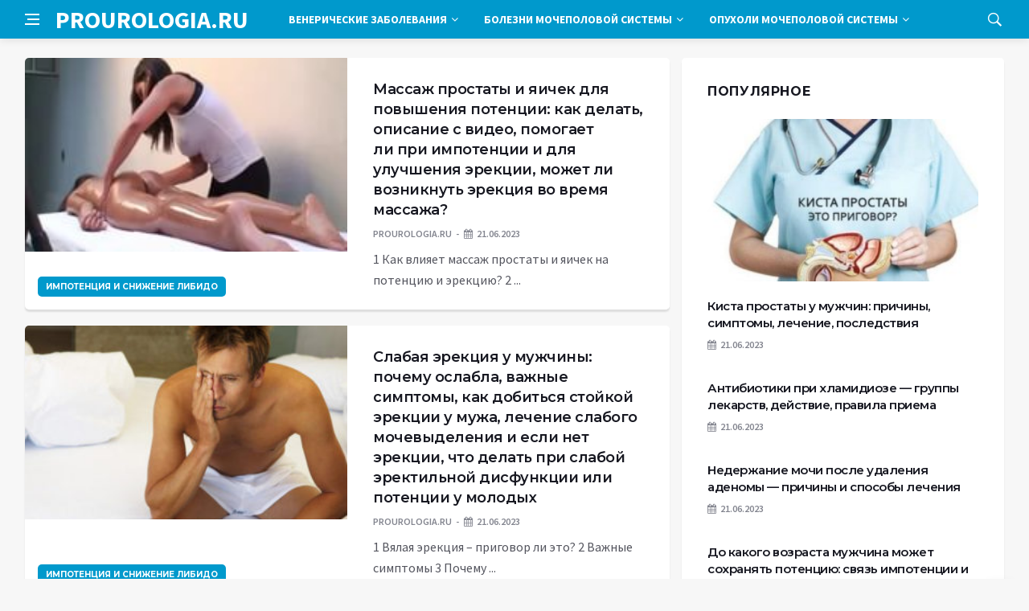

--- FILE ---
content_type: text/html; charset=UTF-8
request_url: https://prourologia.ru/
body_size: 10766
content:
<!DOCTYPE html>
<html lang="ru-RU">
<head>
	<meta charset="UTF-8">
	<meta http-equiv="X-UA-Compatible" content="IE=edge">
    <meta name="viewport" content="width=device-width, initial-scale=1, shrink-to-fit=no" />
	<!--[if lt IE 9]>
	<script src="//html5shiv.googlecode.com/svn/trunk/html5.js"></script>
	<![endif]-->
	<title>PROUROLOGIA.RU &#8212; Современная информация о мочеполовой системе человека</title>
<meta name='robots' content='max-image-preview:large' />
<style id='wp-img-auto-sizes-contain-inline-css' type='text/css'>
img:is([sizes=auto i],[sizes^="auto," i]){contain-intrinsic-size:3000px 1500px}
/*# sourceURL=wp-img-auto-sizes-contain-inline-css */
</style>
<style id='wp-block-library-inline-css' type='text/css'>
:root{--wp-block-synced-color:#7a00df;--wp-block-synced-color--rgb:122,0,223;--wp-bound-block-color:var(--wp-block-synced-color);--wp-editor-canvas-background:#ddd;--wp-admin-theme-color:#007cba;--wp-admin-theme-color--rgb:0,124,186;--wp-admin-theme-color-darker-10:#006ba1;--wp-admin-theme-color-darker-10--rgb:0,107,160.5;--wp-admin-theme-color-darker-20:#005a87;--wp-admin-theme-color-darker-20--rgb:0,90,135;--wp-admin-border-width-focus:2px}@media (min-resolution:192dpi){:root{--wp-admin-border-width-focus:1.5px}}.wp-element-button{cursor:pointer}:root .has-very-light-gray-background-color{background-color:#eee}:root .has-very-dark-gray-background-color{background-color:#313131}:root .has-very-light-gray-color{color:#eee}:root .has-very-dark-gray-color{color:#313131}:root .has-vivid-green-cyan-to-vivid-cyan-blue-gradient-background{background:linear-gradient(135deg,#00d084,#0693e3)}:root .has-purple-crush-gradient-background{background:linear-gradient(135deg,#34e2e4,#4721fb 50%,#ab1dfe)}:root .has-hazy-dawn-gradient-background{background:linear-gradient(135deg,#faaca8,#dad0ec)}:root .has-subdued-olive-gradient-background{background:linear-gradient(135deg,#fafae1,#67a671)}:root .has-atomic-cream-gradient-background{background:linear-gradient(135deg,#fdd79a,#004a59)}:root .has-nightshade-gradient-background{background:linear-gradient(135deg,#330968,#31cdcf)}:root .has-midnight-gradient-background{background:linear-gradient(135deg,#020381,#2874fc)}:root{--wp--preset--font-size--normal:16px;--wp--preset--font-size--huge:42px}.has-regular-font-size{font-size:1em}.has-larger-font-size{font-size:2.625em}.has-normal-font-size{font-size:var(--wp--preset--font-size--normal)}.has-huge-font-size{font-size:var(--wp--preset--font-size--huge)}.has-text-align-center{text-align:center}.has-text-align-left{text-align:left}.has-text-align-right{text-align:right}.has-fit-text{white-space:nowrap!important}#end-resizable-editor-section{display:none}.aligncenter{clear:both}.items-justified-left{justify-content:flex-start}.items-justified-center{justify-content:center}.items-justified-right{justify-content:flex-end}.items-justified-space-between{justify-content:space-between}.screen-reader-text{border:0;clip-path:inset(50%);height:1px;margin:-1px;overflow:hidden;padding:0;position:absolute;width:1px;word-wrap:normal!important}.screen-reader-text:focus{background-color:#ddd;clip-path:none;color:#444;display:block;font-size:1em;height:auto;left:5px;line-height:normal;padding:15px 23px 14px;text-decoration:none;top:5px;width:auto;z-index:100000}html :where(.has-border-color){border-style:solid}html :where([style*=border-top-color]){border-top-style:solid}html :where([style*=border-right-color]){border-right-style:solid}html :where([style*=border-bottom-color]){border-bottom-style:solid}html :where([style*=border-left-color]){border-left-style:solid}html :where([style*=border-width]){border-style:solid}html :where([style*=border-top-width]){border-top-style:solid}html :where([style*=border-right-width]){border-right-style:solid}html :where([style*=border-bottom-width]){border-bottom-style:solid}html :where([style*=border-left-width]){border-left-style:solid}html :where(img[class*=wp-image-]){height:auto;max-width:100%}:where(figure){margin:0 0 1em}html :where(.is-position-sticky){--wp-admin--admin-bar--position-offset:var(--wp-admin--admin-bar--height,0px)}@media screen and (max-width:600px){html :where(.is-position-sticky){--wp-admin--admin-bar--position-offset:0px}}

/*# sourceURL=wp-block-library-inline-css */
</style><style id='global-styles-inline-css' type='text/css'>
:root{--wp--preset--aspect-ratio--square: 1;--wp--preset--aspect-ratio--4-3: 4/3;--wp--preset--aspect-ratio--3-4: 3/4;--wp--preset--aspect-ratio--3-2: 3/2;--wp--preset--aspect-ratio--2-3: 2/3;--wp--preset--aspect-ratio--16-9: 16/9;--wp--preset--aspect-ratio--9-16: 9/16;--wp--preset--color--black: #000000;--wp--preset--color--cyan-bluish-gray: #abb8c3;--wp--preset--color--white: #ffffff;--wp--preset--color--pale-pink: #f78da7;--wp--preset--color--vivid-red: #cf2e2e;--wp--preset--color--luminous-vivid-orange: #ff6900;--wp--preset--color--luminous-vivid-amber: #fcb900;--wp--preset--color--light-green-cyan: #7bdcb5;--wp--preset--color--vivid-green-cyan: #00d084;--wp--preset--color--pale-cyan-blue: #8ed1fc;--wp--preset--color--vivid-cyan-blue: #0693e3;--wp--preset--color--vivid-purple: #9b51e0;--wp--preset--gradient--vivid-cyan-blue-to-vivid-purple: linear-gradient(135deg,rgb(6,147,227) 0%,rgb(155,81,224) 100%);--wp--preset--gradient--light-green-cyan-to-vivid-green-cyan: linear-gradient(135deg,rgb(122,220,180) 0%,rgb(0,208,130) 100%);--wp--preset--gradient--luminous-vivid-amber-to-luminous-vivid-orange: linear-gradient(135deg,rgb(252,185,0) 0%,rgb(255,105,0) 100%);--wp--preset--gradient--luminous-vivid-orange-to-vivid-red: linear-gradient(135deg,rgb(255,105,0) 0%,rgb(207,46,46) 100%);--wp--preset--gradient--very-light-gray-to-cyan-bluish-gray: linear-gradient(135deg,rgb(238,238,238) 0%,rgb(169,184,195) 100%);--wp--preset--gradient--cool-to-warm-spectrum: linear-gradient(135deg,rgb(74,234,220) 0%,rgb(151,120,209) 20%,rgb(207,42,186) 40%,rgb(238,44,130) 60%,rgb(251,105,98) 80%,rgb(254,248,76) 100%);--wp--preset--gradient--blush-light-purple: linear-gradient(135deg,rgb(255,206,236) 0%,rgb(152,150,240) 100%);--wp--preset--gradient--blush-bordeaux: linear-gradient(135deg,rgb(254,205,165) 0%,rgb(254,45,45) 50%,rgb(107,0,62) 100%);--wp--preset--gradient--luminous-dusk: linear-gradient(135deg,rgb(255,203,112) 0%,rgb(199,81,192) 50%,rgb(65,88,208) 100%);--wp--preset--gradient--pale-ocean: linear-gradient(135deg,rgb(255,245,203) 0%,rgb(182,227,212) 50%,rgb(51,167,181) 100%);--wp--preset--gradient--electric-grass: linear-gradient(135deg,rgb(202,248,128) 0%,rgb(113,206,126) 100%);--wp--preset--gradient--midnight: linear-gradient(135deg,rgb(2,3,129) 0%,rgb(40,116,252) 100%);--wp--preset--font-size--small: 13px;--wp--preset--font-size--medium: 20px;--wp--preset--font-size--large: 36px;--wp--preset--font-size--x-large: 42px;--wp--preset--spacing--20: 0.44rem;--wp--preset--spacing--30: 0.67rem;--wp--preset--spacing--40: 1rem;--wp--preset--spacing--50: 1.5rem;--wp--preset--spacing--60: 2.25rem;--wp--preset--spacing--70: 3.38rem;--wp--preset--spacing--80: 5.06rem;--wp--preset--shadow--natural: 6px 6px 9px rgba(0, 0, 0, 0.2);--wp--preset--shadow--deep: 12px 12px 50px rgba(0, 0, 0, 0.4);--wp--preset--shadow--sharp: 6px 6px 0px rgba(0, 0, 0, 0.2);--wp--preset--shadow--outlined: 6px 6px 0px -3px rgb(255, 255, 255), 6px 6px rgb(0, 0, 0);--wp--preset--shadow--crisp: 6px 6px 0px rgb(0, 0, 0);}:where(.is-layout-flex){gap: 0.5em;}:where(.is-layout-grid){gap: 0.5em;}body .is-layout-flex{display: flex;}.is-layout-flex{flex-wrap: wrap;align-items: center;}.is-layout-flex > :is(*, div){margin: 0;}body .is-layout-grid{display: grid;}.is-layout-grid > :is(*, div){margin: 0;}:where(.wp-block-columns.is-layout-flex){gap: 2em;}:where(.wp-block-columns.is-layout-grid){gap: 2em;}:where(.wp-block-post-template.is-layout-flex){gap: 1.25em;}:where(.wp-block-post-template.is-layout-grid){gap: 1.25em;}.has-black-color{color: var(--wp--preset--color--black) !important;}.has-cyan-bluish-gray-color{color: var(--wp--preset--color--cyan-bluish-gray) !important;}.has-white-color{color: var(--wp--preset--color--white) !important;}.has-pale-pink-color{color: var(--wp--preset--color--pale-pink) !important;}.has-vivid-red-color{color: var(--wp--preset--color--vivid-red) !important;}.has-luminous-vivid-orange-color{color: var(--wp--preset--color--luminous-vivid-orange) !important;}.has-luminous-vivid-amber-color{color: var(--wp--preset--color--luminous-vivid-amber) !important;}.has-light-green-cyan-color{color: var(--wp--preset--color--light-green-cyan) !important;}.has-vivid-green-cyan-color{color: var(--wp--preset--color--vivid-green-cyan) !important;}.has-pale-cyan-blue-color{color: var(--wp--preset--color--pale-cyan-blue) !important;}.has-vivid-cyan-blue-color{color: var(--wp--preset--color--vivid-cyan-blue) !important;}.has-vivid-purple-color{color: var(--wp--preset--color--vivid-purple) !important;}.has-black-background-color{background-color: var(--wp--preset--color--black) !important;}.has-cyan-bluish-gray-background-color{background-color: var(--wp--preset--color--cyan-bluish-gray) !important;}.has-white-background-color{background-color: var(--wp--preset--color--white) !important;}.has-pale-pink-background-color{background-color: var(--wp--preset--color--pale-pink) !important;}.has-vivid-red-background-color{background-color: var(--wp--preset--color--vivid-red) !important;}.has-luminous-vivid-orange-background-color{background-color: var(--wp--preset--color--luminous-vivid-orange) !important;}.has-luminous-vivid-amber-background-color{background-color: var(--wp--preset--color--luminous-vivid-amber) !important;}.has-light-green-cyan-background-color{background-color: var(--wp--preset--color--light-green-cyan) !important;}.has-vivid-green-cyan-background-color{background-color: var(--wp--preset--color--vivid-green-cyan) !important;}.has-pale-cyan-blue-background-color{background-color: var(--wp--preset--color--pale-cyan-blue) !important;}.has-vivid-cyan-blue-background-color{background-color: var(--wp--preset--color--vivid-cyan-blue) !important;}.has-vivid-purple-background-color{background-color: var(--wp--preset--color--vivid-purple) !important;}.has-black-border-color{border-color: var(--wp--preset--color--black) !important;}.has-cyan-bluish-gray-border-color{border-color: var(--wp--preset--color--cyan-bluish-gray) !important;}.has-white-border-color{border-color: var(--wp--preset--color--white) !important;}.has-pale-pink-border-color{border-color: var(--wp--preset--color--pale-pink) !important;}.has-vivid-red-border-color{border-color: var(--wp--preset--color--vivid-red) !important;}.has-luminous-vivid-orange-border-color{border-color: var(--wp--preset--color--luminous-vivid-orange) !important;}.has-luminous-vivid-amber-border-color{border-color: var(--wp--preset--color--luminous-vivid-amber) !important;}.has-light-green-cyan-border-color{border-color: var(--wp--preset--color--light-green-cyan) !important;}.has-vivid-green-cyan-border-color{border-color: var(--wp--preset--color--vivid-green-cyan) !important;}.has-pale-cyan-blue-border-color{border-color: var(--wp--preset--color--pale-cyan-blue) !important;}.has-vivid-cyan-blue-border-color{border-color: var(--wp--preset--color--vivid-cyan-blue) !important;}.has-vivid-purple-border-color{border-color: var(--wp--preset--color--vivid-purple) !important;}.has-vivid-cyan-blue-to-vivid-purple-gradient-background{background: var(--wp--preset--gradient--vivid-cyan-blue-to-vivid-purple) !important;}.has-light-green-cyan-to-vivid-green-cyan-gradient-background{background: var(--wp--preset--gradient--light-green-cyan-to-vivid-green-cyan) !important;}.has-luminous-vivid-amber-to-luminous-vivid-orange-gradient-background{background: var(--wp--preset--gradient--luminous-vivid-amber-to-luminous-vivid-orange) !important;}.has-luminous-vivid-orange-to-vivid-red-gradient-background{background: var(--wp--preset--gradient--luminous-vivid-orange-to-vivid-red) !important;}.has-very-light-gray-to-cyan-bluish-gray-gradient-background{background: var(--wp--preset--gradient--very-light-gray-to-cyan-bluish-gray) !important;}.has-cool-to-warm-spectrum-gradient-background{background: var(--wp--preset--gradient--cool-to-warm-spectrum) !important;}.has-blush-light-purple-gradient-background{background: var(--wp--preset--gradient--blush-light-purple) !important;}.has-blush-bordeaux-gradient-background{background: var(--wp--preset--gradient--blush-bordeaux) !important;}.has-luminous-dusk-gradient-background{background: var(--wp--preset--gradient--luminous-dusk) !important;}.has-pale-ocean-gradient-background{background: var(--wp--preset--gradient--pale-ocean) !important;}.has-electric-grass-gradient-background{background: var(--wp--preset--gradient--electric-grass) !important;}.has-midnight-gradient-background{background: var(--wp--preset--gradient--midnight) !important;}.has-small-font-size{font-size: var(--wp--preset--font-size--small) !important;}.has-medium-font-size{font-size: var(--wp--preset--font-size--medium) !important;}.has-large-font-size{font-size: var(--wp--preset--font-size--large) !important;}.has-x-large-font-size{font-size: var(--wp--preset--font-size--x-large) !important;}
/*# sourceURL=global-styles-inline-css */
</style>

<style id='classic-theme-styles-inline-css' type='text/css'>
/*! This file is auto-generated */
.wp-block-button__link{color:#fff;background-color:#32373c;border-radius:9999px;box-shadow:none;text-decoration:none;padding:calc(.667em + 2px) calc(1.333em + 2px);font-size:1.125em}.wp-block-file__button{background:#32373c;color:#fff;text-decoration:none}
/*# sourceURL=/wp-includes/css/classic-themes.min.css */
</style>
<link rel='stylesheet' id='bs-css' href='https://prourologia.ru/wp-content/themes/Default/css/bootstrap.min.css?ver=6.9' type='text/css' media='all' />
<link rel='stylesheet' id='main-css' href='https://prourologia.ru/wp-content/themes/Default/css/style.css?1768482503&#038;ver=6.9' type='text/css' media='all' />
<link rel='stylesheet' id='en-css' href='https://prourologia.ru/wp-content/themes/Default/css/engine.css?1768482503&#038;ver=6.9' type='text/css' media='all' />
<link rel='stylesheet' id='fc-css' href='https://prourologia.ru/wp-content/themes/Default/css/font-icons.css?ver=6.9' type='text/css' media='all' />
<link rel='stylesheet' id='aw-css' href='//maxcdn_bootstrapcdn_com/font-awesome/4_7_0/css/font-awesome_min_cssver=4.7.0&#038;ver=6.9' type='text/css' media='all' />
	   <link href='https://fonts.googleapis.com/css?family=Montserrat:400,600,700%7CSource+Sans+Pro:400,600,700' rel='stylesheet'>
	
  
<!-- Yandex.RTB -->
<script>window.yaContextCb=window.yaContextCb||[]</script>
<script src="https://yandex.ru/ads/system/context.js" async></script>

</head>

<body class="home blog wp-theme-Default bg-light style-default style-rounded">
<div class="content-overlay"></div>

<header class="sidenav" id="sidenav">
	<div class="sidenav__close">
		<button class="sidenav__close-button" id="sidenav__close-button" aria-label="закрыть"><i class="ui-close sidenav__close-icon"></i></button>
	</div>
	<nav class="sidenav__menu-container">
		<ul id="top-nav-ul" class="sidenav__menu slide-menu" role="menubar"><li id="menu-item-1658" class="menu-item menu-item-type-taxonomy menu-item-object-category menu-item-has-children dropdown show-on-hover menu-item-1658"><a href="https://prourologia.ru/category/venericheskie-zabolevaniya">Венерические заболевания <b class="caret"><i class="fa fa-angle-down" aria-hidden="true"></i></b></a>
<ul class="dropdown-menu">
	<li id="menu-item-1659" class="menu-item menu-item-type-taxonomy menu-item-object-category menu-item-has-children dropdown-submenu menu-item-1659"><a href="https://prourologia.ru/category/venericheskie-zabolevaniya/bakterialnye-infektsii">Бактериальные инфекции</a>
<ul class="dropdown-menu">
		<li id="menu-item-1660" class="menu-item menu-item-type-taxonomy menu-item-object-category menu-item-1660"><a href="https://prourologia.ru/category/venericheskie-zabolevaniya/bakterialnye-infektsii/gonoreya">Гонорея</a></li>
		<li id="menu-item-1661" class="menu-item menu-item-type-taxonomy menu-item-object-category menu-item-1661"><a href="https://prourologia.ru/category/venericheskie-zabolevaniya/bakterialnye-infektsii/mikoplazmoz">Микоплазмоз</a></li>
		<li id="menu-item-1662" class="menu-item menu-item-type-taxonomy menu-item-object-category menu-item-1662"><a href="https://prourologia.ru/category/venericheskie-zabolevaniya/bakterialnye-infektsii/myagkij-shankr">Мягкий шанкр</a></li>
		<li id="menu-item-1663" class="menu-item menu-item-type-taxonomy menu-item-object-category menu-item-1663"><a href="https://prourologia.ru/category/venericheskie-zabolevaniya/bakterialnye-infektsii/sifilis">Сифилис</a></li>
		<li id="menu-item-1664" class="menu-item menu-item-type-taxonomy menu-item-object-category menu-item-1664"><a href="https://prourologia.ru/category/venericheskie-zabolevaniya/bakterialnye-infektsii/ureaplazmoz">Уреаплазмоз</a></li>
		<li id="menu-item-1665" class="menu-item menu-item-type-taxonomy menu-item-object-category menu-item-1665"><a href="https://prourologia.ru/category/venericheskie-zabolevaniya/bakterialnye-infektsii/hlamidioz">Хламидиоз</a></li>
	</ul>
</li>
	<li id="menu-item-1668" class="menu-item menu-item-type-taxonomy menu-item-object-category menu-item-has-children dropdown-submenu menu-item-1668"><a href="https://prourologia.ru/category/venericheskie-zabolevaniya/protozojnye-infektsii">Протозойные инфекции</a>
<ul class="dropdown-menu">
		<li id="menu-item-1669" class="menu-item menu-item-type-taxonomy menu-item-object-category menu-item-1669"><a href="https://prourologia.ru/category/venericheskie-zabolevaniya/protozojnye-infektsii/trihomoniaz">Трихомониаз</a></li>
	</ul>
</li>
	<li id="menu-item-1666" class="menu-item menu-item-type-taxonomy menu-item-object-category menu-item-has-children dropdown-submenu menu-item-1666"><a href="https://prourologia.ru/category/venericheskie-zabolevaniya/virusnye-infektsii">Вирусные инфекции</a>
<ul class="dropdown-menu">
		<li id="menu-item-1667" class="menu-item menu-item-type-taxonomy menu-item-object-category menu-item-1667"><a href="https://prourologia.ru/category/venericheskie-zabolevaniya/virusnye-infektsii/vich-i-spid">ВИЧ и СПИД</a></li>
	</ul>
</li>
</ul>
</li>
<li id="menu-item-1670" class="menu-item menu-item-type-taxonomy menu-item-object-category menu-item-has-children dropdown show-on-hover menu-item-1670"><a href="https://prourologia.ru/category/vrozhdennye-bolezni-mochepolovoj-sistemy">Болезни мочеполовой системы <b class="caret"><i class="fa fa-angle-down" aria-hidden="true"></i></b></a>
<ul class="dropdown-menu">
	<li id="menu-item-1671" class="menu-item menu-item-type-taxonomy menu-item-object-category menu-item-1671"><a href="https://prourologia.ru/category/vrozhdennye-bolezni-mochepolovoj-sistemy/ageneziya-pochek">Агенезия почек</a></li>
	<li id="menu-item-1672" class="menu-item menu-item-type-taxonomy menu-item-object-category menu-item-1672"><a href="https://prourologia.ru/category/vrozhdennye-bolezni-mochepolovoj-sistemy/gidronefroz">Гидронефроз</a></li>
	<li id="menu-item-1673" class="menu-item menu-item-type-taxonomy menu-item-object-category menu-item-1673"><a href="https://prourologia.ru/category/vrozhdennye-bolezni-mochepolovoj-sistemy/gipospadiya">Гипоспадия</a></li>
	<li id="menu-item-1674" class="menu-item menu-item-type-taxonomy menu-item-object-category menu-item-1674"><a href="https://prourologia.ru/category/vrozhdennye-bolezni-mochepolovoj-sistemy/kistoznaya-pochka">Кистозная почка</a></li>
	<li id="menu-item-1675" class="menu-item menu-item-type-taxonomy menu-item-object-category menu-item-1675"><a href="https://prourologia.ru/category/vrozhdennye-bolezni-mochepolovoj-sistemy/nedorazvitie-pochek">Недоразвитие почек</a></li>
	<li id="menu-item-1676" class="menu-item menu-item-type-taxonomy menu-item-object-category menu-item-1676"><a href="https://prourologia.ru/category/vrozhdennye-bolezni-mochepolovoj-sistemy/parafimoz">Парафимоз</a></li>
	<li id="menu-item-1677" class="menu-item menu-item-type-taxonomy menu-item-object-category menu-item-1677"><a href="https://prourologia.ru/category/vrozhdennye-bolezni-mochepolovoj-sistemy/podkovoobraznaya-pochka">Подковообразная почка</a></li>
	<li id="menu-item-1678" class="menu-item menu-item-type-taxonomy menu-item-object-category menu-item-1678"><a href="https://prourologia.ru/category/vrozhdennye-bolezni-mochepolovoj-sistemy/ureterotsele">Уретероцеле</a></li>
	<li id="menu-item-1679" class="menu-item menu-item-type-taxonomy menu-item-object-category menu-item-1679"><a href="https://prourologia.ru/category/vrozhdennye-bolezni-mochepolovoj-sistemy/fimoz">Фимоз</a></li>
	<li id="menu-item-1680" class="menu-item menu-item-type-taxonomy menu-item-object-category menu-item-1680"><a href="https://prourologia.ru/category/vrozhdennye-bolezni-mochepolovoj-sistemy/epispadiya">Эписпадия</a></li>
</ul>
</li>
<li id="menu-item-1683" class="menu-item menu-item-type-taxonomy menu-item-object-category menu-item-has-children dropdown show-on-hover menu-item-1683"><a href="https://prourologia.ru/category/opuholi-mochepolovoj-sistemy">Опухоли мочеполовой системы <b class="caret"><i class="fa fa-angle-down" aria-hidden="true"></i></b></a>
<ul class="dropdown-menu">
	<li id="menu-item-1684" class="menu-item menu-item-type-taxonomy menu-item-object-category menu-item-has-children dropdown-submenu menu-item-1684"><a href="https://prourologia.ru/category/opuholi-mochepolovoj-sistemy/opuholi-nadpochechnikov">Опухоли надпочечников</a>
<ul class="dropdown-menu">
		<li id="menu-item-1685" class="menu-item menu-item-type-taxonomy menu-item-object-category menu-item-1685"><a href="https://prourologia.ru/category/opuholi-mochepolovoj-sistemy/opuholi-nadpochechnikov/aldosteroma">Альдостерома</a></li>
		<li id="menu-item-1686" class="menu-item menu-item-type-taxonomy menu-item-object-category menu-item-1686"><a href="https://prourologia.ru/category/opuholi-mochepolovoj-sistemy/opuholi-nadpochechnikov/androsteroma">Андростерома</a></li>
		<li id="menu-item-1687" class="menu-item menu-item-type-taxonomy menu-item-object-category menu-item-1687"><a href="https://prourologia.ru/category/opuholi-mochepolovoj-sistemy/opuholi-nadpochechnikov/ganglionevroma">Ганглионеврома</a></li>
		<li id="menu-item-1688" class="menu-item menu-item-type-taxonomy menu-item-object-category menu-item-1688"><a href="https://prourologia.ru/category/opuholi-mochepolovoj-sistemy/opuholi-nadpochechnikov/kortikosteroma">Кортикостерома</a></li>
		<li id="menu-item-1689" class="menu-item menu-item-type-taxonomy menu-item-object-category menu-item-1689"><a href="https://prourologia.ru/category/opuholi-mochepolovoj-sistemy/opuholi-nadpochechnikov/sposoby-obsledovaniya-nadpochechnikov">Способы обследования надпочечников</a></li>
		<li id="menu-item-1690" class="menu-item menu-item-type-taxonomy menu-item-object-category menu-item-1690"><a href="https://prourologia.ru/category/opuholi-mochepolovoj-sistemy/opuholi-nadpochechnikov/feohromoblastoma">Феохромобластома</a></li>
		<li id="menu-item-1691" class="menu-item menu-item-type-taxonomy menu-item-object-category menu-item-1691"><a href="https://prourologia.ru/category/opuholi-mochepolovoj-sistemy/opuholi-nadpochechnikov/feohromotsitoma">Феохромоцитома</a></li>
	</ul>
</li>
	<li id="menu-item-1692" class="menu-item menu-item-type-taxonomy menu-item-object-category menu-item-has-children dropdown-submenu menu-item-1692"><a href="https://prourologia.ru/category/opuholi-mochepolovoj-sistemy/opuholi-pochek">Опухоли почек</a>
<ul class="dropdown-menu">
		<li id="menu-item-1693" class="menu-item menu-item-type-taxonomy menu-item-object-category menu-item-1693"><a href="https://prourologia.ru/category/opuholi-mochepolovoj-sistemy/opuholi-pochek/adenoma-prostaty">Аденома простаты</a></li>
		<li id="menu-item-1694" class="menu-item menu-item-type-taxonomy menu-item-object-category menu-item-1694"><a href="https://prourologia.ru/category/opuholi-mochepolovoj-sistemy/opuholi-pochek/angiomiolipoma">Ангиомиолипома</a></li>
		<li id="menu-item-1695" class="menu-item menu-item-type-taxonomy menu-item-object-category menu-item-1695"><a href="https://prourologia.ru/category/opuholi-mochepolovoj-sistemy/opuholi-pochek/gemangioma">Гемангиома</a></li>
		<li id="menu-item-1696" class="menu-item menu-item-type-taxonomy menu-item-object-category menu-item-1696"><a href="https://prourologia.ru/category/opuholi-mochepolovoj-sistemy/opuholi-pochek/lejomioma">Лейомиома</a></li>
		<li id="menu-item-1697" class="menu-item menu-item-type-taxonomy menu-item-object-category menu-item-1697"><a href="https://prourologia.ru/category/opuholi-mochepolovoj-sistemy/opuholi-pochek/limfangioma">Лимфангиома</a></li>
		<li id="menu-item-1698" class="menu-item menu-item-type-taxonomy menu-item-object-category menu-item-1698"><a href="https://prourologia.ru/category/opuholi-mochepolovoj-sistemy/opuholi-pochek/lipoma">Липома</a></li>
		<li id="menu-item-1699" class="menu-item menu-item-type-taxonomy menu-item-object-category menu-item-1699"><a href="https://prourologia.ru/category/opuholi-mochepolovoj-sistemy/opuholi-pochek/onkotsitoma">Онкоцитома</a></li>
		<li id="menu-item-1700" class="menu-item menu-item-type-taxonomy menu-item-object-category menu-item-1700"><a href="https://prourologia.ru/category/opuholi-mochepolovoj-sistemy/opuholi-pochek/prostatit">Простатит</a></li>
	</ul>
</li>
	<li id="menu-item-1681" class="menu-item menu-item-type-taxonomy menu-item-object-category menu-item-1681"><a href="https://prourologia.ru/category/impotentsiya">Импотенция и снижение либидо</a></li>
</ul>
</li>
</ul>	</nav>




</header>

<main class="main oh" id="main">
	<header class="nav">
		<div class="nav__holder nav--sticky">
			<div class="container relative">
				<div class="flex-parent">
					<button class="nav-icon-toggle" id="nav-icon-toggle" aria-label="Open side menu">
					<span class="nav-icon-toggle__box"><span class="nav-icon-toggle__inner"></span></span>
					</button> 
					<a href="/" class="logo" style="color: #fff;"><div id="custom_html-5" class="widget_text header-2 widget widget_custom_html"><div class="textwidget custom-html-widget">PROUROLOGIA.RU</div></div>
</a>
					<nav class="flex-child nav__wrap main-menu">

<ul id="top-nav-ul" class="nav__menu top-menu" role="menubar"><li class="menu-item menu-item-type-taxonomy menu-item-object-category menu-item-has-children dropdown show-on-hover menu-item-1658"><a href="https://prourologia.ru/category/venericheskie-zabolevaniya">Венерические заболевания <b class="caret"><i class="fa fa-angle-down" aria-hidden="true"></i></b></a>
<ul class="dropdown-menu">
	<li class="menu-item menu-item-type-taxonomy menu-item-object-category menu-item-has-children dropdown-submenu menu-item-1659"><a href="https://prourologia.ru/category/venericheskie-zabolevaniya/bakterialnye-infektsii">Бактериальные инфекции</a>
<ul class="dropdown-menu">
		<li class="menu-item menu-item-type-taxonomy menu-item-object-category menu-item-1660"><a href="https://prourologia.ru/category/venericheskie-zabolevaniya/bakterialnye-infektsii/gonoreya">Гонорея</a></li>
		<li class="menu-item menu-item-type-taxonomy menu-item-object-category menu-item-1661"><a href="https://prourologia.ru/category/venericheskie-zabolevaniya/bakterialnye-infektsii/mikoplazmoz">Микоплазмоз</a></li>
		<li class="menu-item menu-item-type-taxonomy menu-item-object-category menu-item-1662"><a href="https://prourologia.ru/category/venericheskie-zabolevaniya/bakterialnye-infektsii/myagkij-shankr">Мягкий шанкр</a></li>
		<li class="menu-item menu-item-type-taxonomy menu-item-object-category menu-item-1663"><a href="https://prourologia.ru/category/venericheskie-zabolevaniya/bakterialnye-infektsii/sifilis">Сифилис</a></li>
		<li class="menu-item menu-item-type-taxonomy menu-item-object-category menu-item-1664"><a href="https://prourologia.ru/category/venericheskie-zabolevaniya/bakterialnye-infektsii/ureaplazmoz">Уреаплазмоз</a></li>
		<li class="menu-item menu-item-type-taxonomy menu-item-object-category menu-item-1665"><a href="https://prourologia.ru/category/venericheskie-zabolevaniya/bakterialnye-infektsii/hlamidioz">Хламидиоз</a></li>
	</ul>
</li>
	<li class="menu-item menu-item-type-taxonomy menu-item-object-category menu-item-has-children dropdown-submenu menu-item-1668"><a href="https://prourologia.ru/category/venericheskie-zabolevaniya/protozojnye-infektsii">Протозойные инфекции</a>
<ul class="dropdown-menu">
		<li class="menu-item menu-item-type-taxonomy menu-item-object-category menu-item-1669"><a href="https://prourologia.ru/category/venericheskie-zabolevaniya/protozojnye-infektsii/trihomoniaz">Трихомониаз</a></li>
	</ul>
</li>
	<li class="menu-item menu-item-type-taxonomy menu-item-object-category menu-item-has-children dropdown-submenu menu-item-1666"><a href="https://prourologia.ru/category/venericheskie-zabolevaniya/virusnye-infektsii">Вирусные инфекции</a>
<ul class="dropdown-menu">
		<li class="menu-item menu-item-type-taxonomy menu-item-object-category menu-item-1667"><a href="https://prourologia.ru/category/venericheskie-zabolevaniya/virusnye-infektsii/vich-i-spid">ВИЧ и СПИД</a></li>
	</ul>
</li>
</ul>
</li>
<li class="menu-item menu-item-type-taxonomy menu-item-object-category menu-item-has-children dropdown show-on-hover menu-item-1670"><a href="https://prourologia.ru/category/vrozhdennye-bolezni-mochepolovoj-sistemy">Болезни мочеполовой системы <b class="caret"><i class="fa fa-angle-down" aria-hidden="true"></i></b></a>
<ul class="dropdown-menu">
	<li class="menu-item menu-item-type-taxonomy menu-item-object-category menu-item-1671"><a href="https://prourologia.ru/category/vrozhdennye-bolezni-mochepolovoj-sistemy/ageneziya-pochek">Агенезия почек</a></li>
	<li class="menu-item menu-item-type-taxonomy menu-item-object-category menu-item-1672"><a href="https://prourologia.ru/category/vrozhdennye-bolezni-mochepolovoj-sistemy/gidronefroz">Гидронефроз</a></li>
	<li class="menu-item menu-item-type-taxonomy menu-item-object-category menu-item-1673"><a href="https://prourologia.ru/category/vrozhdennye-bolezni-mochepolovoj-sistemy/gipospadiya">Гипоспадия</a></li>
	<li class="menu-item menu-item-type-taxonomy menu-item-object-category menu-item-1674"><a href="https://prourologia.ru/category/vrozhdennye-bolezni-mochepolovoj-sistemy/kistoznaya-pochka">Кистозная почка</a></li>
	<li class="menu-item menu-item-type-taxonomy menu-item-object-category menu-item-1675"><a href="https://prourologia.ru/category/vrozhdennye-bolezni-mochepolovoj-sistemy/nedorazvitie-pochek">Недоразвитие почек</a></li>
	<li class="menu-item menu-item-type-taxonomy menu-item-object-category menu-item-1676"><a href="https://prourologia.ru/category/vrozhdennye-bolezni-mochepolovoj-sistemy/parafimoz">Парафимоз</a></li>
	<li class="menu-item menu-item-type-taxonomy menu-item-object-category menu-item-1677"><a href="https://prourologia.ru/category/vrozhdennye-bolezni-mochepolovoj-sistemy/podkovoobraznaya-pochka">Подковообразная почка</a></li>
	<li class="menu-item menu-item-type-taxonomy menu-item-object-category menu-item-1678"><a href="https://prourologia.ru/category/vrozhdennye-bolezni-mochepolovoj-sistemy/ureterotsele">Уретероцеле</a></li>
	<li class="menu-item menu-item-type-taxonomy menu-item-object-category menu-item-1679"><a href="https://prourologia.ru/category/vrozhdennye-bolezni-mochepolovoj-sistemy/fimoz">Фимоз</a></li>
	<li class="menu-item menu-item-type-taxonomy menu-item-object-category menu-item-1680"><a href="https://prourologia.ru/category/vrozhdennye-bolezni-mochepolovoj-sistemy/epispadiya">Эписпадия</a></li>
</ul>
</li>
<li class="menu-item menu-item-type-taxonomy menu-item-object-category menu-item-has-children dropdown show-on-hover menu-item-1683"><a href="https://prourologia.ru/category/opuholi-mochepolovoj-sistemy">Опухоли мочеполовой системы <b class="caret"><i class="fa fa-angle-down" aria-hidden="true"></i></b></a>
<ul class="dropdown-menu">
	<li class="menu-item menu-item-type-taxonomy menu-item-object-category menu-item-has-children dropdown-submenu menu-item-1684"><a href="https://prourologia.ru/category/opuholi-mochepolovoj-sistemy/opuholi-nadpochechnikov">Опухоли надпочечников</a>
<ul class="dropdown-menu">
		<li class="menu-item menu-item-type-taxonomy menu-item-object-category menu-item-1685"><a href="https://prourologia.ru/category/opuholi-mochepolovoj-sistemy/opuholi-nadpochechnikov/aldosteroma">Альдостерома</a></li>
		<li class="menu-item menu-item-type-taxonomy menu-item-object-category menu-item-1686"><a href="https://prourologia.ru/category/opuholi-mochepolovoj-sistemy/opuholi-nadpochechnikov/androsteroma">Андростерома</a></li>
		<li class="menu-item menu-item-type-taxonomy menu-item-object-category menu-item-1687"><a href="https://prourologia.ru/category/opuholi-mochepolovoj-sistemy/opuholi-nadpochechnikov/ganglionevroma">Ганглионеврома</a></li>
		<li class="menu-item menu-item-type-taxonomy menu-item-object-category menu-item-1688"><a href="https://prourologia.ru/category/opuholi-mochepolovoj-sistemy/opuholi-nadpochechnikov/kortikosteroma">Кортикостерома</a></li>
		<li class="menu-item menu-item-type-taxonomy menu-item-object-category menu-item-1689"><a href="https://prourologia.ru/category/opuholi-mochepolovoj-sistemy/opuholi-nadpochechnikov/sposoby-obsledovaniya-nadpochechnikov">Способы обследования надпочечников</a></li>
		<li class="menu-item menu-item-type-taxonomy menu-item-object-category menu-item-1690"><a href="https://prourologia.ru/category/opuholi-mochepolovoj-sistemy/opuholi-nadpochechnikov/feohromoblastoma">Феохромобластома</a></li>
		<li class="menu-item menu-item-type-taxonomy menu-item-object-category menu-item-1691"><a href="https://prourologia.ru/category/opuholi-mochepolovoj-sistemy/opuholi-nadpochechnikov/feohromotsitoma">Феохромоцитома</a></li>
	</ul>
</li>
	<li class="menu-item menu-item-type-taxonomy menu-item-object-category menu-item-has-children dropdown-submenu menu-item-1692"><a href="https://prourologia.ru/category/opuholi-mochepolovoj-sistemy/opuholi-pochek">Опухоли почек</a>
<ul class="dropdown-menu">
		<li class="menu-item menu-item-type-taxonomy menu-item-object-category menu-item-1693"><a href="https://prourologia.ru/category/opuholi-mochepolovoj-sistemy/opuholi-pochek/adenoma-prostaty">Аденома простаты</a></li>
		<li class="menu-item menu-item-type-taxonomy menu-item-object-category menu-item-1694"><a href="https://prourologia.ru/category/opuholi-mochepolovoj-sistemy/opuholi-pochek/angiomiolipoma">Ангиомиолипома</a></li>
		<li class="menu-item menu-item-type-taxonomy menu-item-object-category menu-item-1695"><a href="https://prourologia.ru/category/opuholi-mochepolovoj-sistemy/opuholi-pochek/gemangioma">Гемангиома</a></li>
		<li class="menu-item menu-item-type-taxonomy menu-item-object-category menu-item-1696"><a href="https://prourologia.ru/category/opuholi-mochepolovoj-sistemy/opuholi-pochek/lejomioma">Лейомиома</a></li>
		<li class="menu-item menu-item-type-taxonomy menu-item-object-category menu-item-1697"><a href="https://prourologia.ru/category/opuholi-mochepolovoj-sistemy/opuholi-pochek/limfangioma">Лимфангиома</a></li>
		<li class="menu-item menu-item-type-taxonomy menu-item-object-category menu-item-1698"><a href="https://prourologia.ru/category/opuholi-mochepolovoj-sistemy/opuholi-pochek/lipoma">Липома</a></li>
		<li class="menu-item menu-item-type-taxonomy menu-item-object-category menu-item-1699"><a href="https://prourologia.ru/category/opuholi-mochepolovoj-sistemy/opuholi-pochek/onkotsitoma">Онкоцитома</a></li>
		<li class="menu-item menu-item-type-taxonomy menu-item-object-category menu-item-1700"><a href="https://prourologia.ru/category/opuholi-mochepolovoj-sistemy/opuholi-pochek/prostatit">Простатит</a></li>
	</ul>
</li>
	<li class="menu-item menu-item-type-taxonomy menu-item-object-category menu-item-1681"><a href="https://prourologia.ru/category/impotentsiya">Импотенция и снижение либидо</a></li>
</ul>
</li>
</ul>

						
					</nav>
					<div class="nav__right">
						<div class="nav__right-item nav__search">
							<a href="#" class="nav__search-trigger" id="nav__search-trigger"><i class="ui-search nav__search-trigger-icon"></i></a>
                            <div class="nav__search-box" id="nav__search-box">
	<form role="search" method="get" class="nav__search-form" action="https://prourologia.ru/">
	  <input type="text" placeholder="Поиск по сайту ..."  class="nav__search-input" value="" name="s" />					
      <button type="submit" class="search-button btn btn-lg btn-color btn-button"><i class="ui-search nav__search-icon"></i></button>
	</form>
</div>						</div>
					</div>
				</div>
			</div>
		</div>
	</header>
	

	<div class="container">
		<div class="breadcrumbs main-bread">
			<div class="speedbar main-title"><a href="/"><div id="custom_html-4" class="widget_text widget widget_custom_html"><div class="textwidget custom-html-widget"></div></div>
</a></div>
		</div>
	</div>

 


<div class="main-container container" id="main-container">
  <div class="row">
     <div class="col-lg-8 blog__content mb-72">
		
	         
<article class="entry card post-list">
	<div class="entry__img-holder post-list__img-holder card__img-holder" >
		<a href="https://prourologia.ru/impotentsiya/massazh.html" class="thumb-url"></a>

		<img src="https://prourologia.ru/wp-content/uploads/2018/03/3-2.jpg" class="entry__img thumb_cat" alt="Массаж простаты и яичек для повышения потенции: как делать, описание с видео, помогает ли при импотенции и для улучшения эрекции, может ли возникнуть эрекция во время массажа?" />

<span class="entry__meta-category entry__meta-category--label entry__meta-category--align-in-corner entry__meta-category--blue"><a href="https://prourologia.ru/category/impotentsiya" rel="category tag">Импотенция и снижение либидо</a></span>
</div>
	<div class="entry__body post-list__body card__body">
		<div class="entry__header">
			<h2 class="entry__title"><a href="https://prourologia.ru/impotentsiya/massazh.html">Массаж простаты и яичек для повышения потенции: как делать, описание с видео, помогает ли при импотенции и для улучшения эрекции, может ли возникнуть эрекция во время массажа?</a></h2>
			<ul class="entry__meta">
				<li class="entry__meta-author"> PROUROLOGIA.RU </li>
				<li class="entry__meta-date"><i class="fa fa-calendar"></i>21.06.2023</li>
			</ul>
		</div>
		<div class="entry__excerpt mt-8">
			<p>1 Как влияет массаж простаты и яичек на потенцию и эрекцию? 2 ...</p>
		</div>
	</div>
</article>             
<article class="entry card post-list">
	<div class="entry__img-holder post-list__img-holder card__img-holder" >
		<a href="https://prourologia.ru/impotentsiya/slabaya-erektsiya.html" class="thumb-url"></a>

		<img src="https://prourologia.ru/wp-content/uploads/2018/02/3-300x225.jpg" class="entry__img thumb_cat" alt="Слабая эрекция у мужчины: почему ослабла, важные симптомы, как добиться стойкой эрекции у мужа, лечение слабого мочевыделения и если нет эрекции, что делать при слабой эректильной дисфункции или потенции у молодых" />

<span class="entry__meta-category entry__meta-category--label entry__meta-category--align-in-corner entry__meta-category--blue"><a href="https://prourologia.ru/category/impotentsiya" rel="category tag">Импотенция и снижение либидо</a></span>
</div>
	<div class="entry__body post-list__body card__body">
		<div class="entry__header">
			<h2 class="entry__title"><a href="https://prourologia.ru/impotentsiya/slabaya-erektsiya.html">Слабая эрекция у мужчины: почему ослабла, важные симптомы, как добиться стойкой эрекции у мужа, лечение слабого мочевыделения и если нет эрекции, что делать при слабой эректильной дисфункции или потенции у молодых</a></h2>
			<ul class="entry__meta">
				<li class="entry__meta-author"> PROUROLOGIA.RU </li>
				<li class="entry__meta-date"><i class="fa fa-calendar"></i>21.06.2023</li>
			</ul>
		</div>
		<div class="entry__excerpt mt-8">
			<p>1 Вялая эрекция – приговор ли это? 2 Важные симптомы 3 Почему ...</p>
		</div>
	</div>
</article>             
<article class="entry card post-list">
	<div class="entry__img-holder post-list__img-holder card__img-holder" >
		<a href="https://prourologia.ru/impotentsiya/eda-dlya-potentsii.html" class="thumb-url"></a>

		<img src="https://prourologia.ru/wp-content/uploads/2018/02/1-1-300x193.png" class="entry__img thumb_cat" alt="Питание для мужского здоровья: что надо кушать для повышения потенции  у мужчин, диета, рецепты с едой, чай, фрукты, орехи, повышающие потенцию, какое должна быть пища для хорошей эрекции?" />

<span class="entry__meta-category entry__meta-category--label entry__meta-category--align-in-corner entry__meta-category--blue"><a href="https://prourologia.ru/category/impotentsiya" rel="category tag">Импотенция и снижение либидо</a></span>
</div>
	<div class="entry__body post-list__body card__body">
		<div class="entry__header">
			<h2 class="entry__title"><a href="https://prourologia.ru/impotentsiya/eda-dlya-potentsii.html">Питание для мужского здоровья: что надо кушать для повышения потенции  у мужчин, диета, рецепты с едой, чай, фрукты, орехи, повышающие потенцию, какое должна быть пища для хорошей эрекции?</a></h2>
			<ul class="entry__meta">
				<li class="entry__meta-author"> PROUROLOGIA.RU </li>
				<li class="entry__meta-date"><i class="fa fa-calendar"></i>21.06.2023</li>
			</ul>
		</div>
		<div class="entry__excerpt mt-8">
			<p>1 Питание для мужского здоровья 2 Еда для повышения потенции мужчин 2.1 ...</p>
		</div>
	</div>
</article>             
<article class="entry card post-list">
	<div class="entry__img-holder post-list__img-holder card__img-holder" >
		<a href="https://prourologia.ru/impotentsiya/diabet-i-potentsiya.html" class="thumb-url"></a>

		<img src="https://prourologia.ru/wp-content/uploads/2018/03/1-300x150.jpg" class="entry__img thumb_cat" alt="Сахарный диабет и потенция у мужчин: как влияет, может ли привести к импотенции, лечение эректильной дисфункции при сахарном диабете 2 типа, лекарства, что такое диабетическая импотенция или форма эректильной дисфункции, что делать, если пропала эрекция?" />

<span class="entry__meta-category entry__meta-category--label entry__meta-category--align-in-corner entry__meta-category--blue"><a href="https://prourologia.ru/category/impotentsiya" rel="category tag">Импотенция и снижение либидо</a></span>
</div>
	<div class="entry__body post-list__body card__body">
		<div class="entry__header">
			<h2 class="entry__title"><a href="https://prourologia.ru/impotentsiya/diabet-i-potentsiya.html">Сахарный диабет и потенция у мужчин: как влияет, может ли привести к импотенции, лечение эректильной дисфункции при сахарном диабете 2 типа, лекарства, что такое диабетическая импотенция или форма эректильной дисфункции, что делать, если пропала эрекция?</a></h2>
			<ul class="entry__meta">
				<li class="entry__meta-author"> PROUROLOGIA.RU </li>
				<li class="entry__meta-date"><i class="fa fa-calendar"></i>21.06.2023</li>
			</ul>
		</div>
		<div class="entry__excerpt mt-8">
			<p>1 Как диабет влияет на потенцию? 2 Диабетическая импотенция 3 Лечение импотенции ...</p>
		</div>
	</div>
</article>             
<article class="entry card post-list">
	<div class="entry__img-holder post-list__img-holder card__img-holder" >
		<a href="https://prourologia.ru/impotentsiya/utrennyaya-erektsiya.html" class="thumb-url"></a>

		<img src="https://prourologia.ru/wp-content/uploads/2018/02/1-300x200.jpg" class="entry__img thumb_cat" alt="Утренняя эрекция у мужчин: о чем говорит, причины, почему отсутствует или слабая, что делать, если резко пропала утренняя эрекция, как вернуть?" />

<span class="entry__meta-category entry__meta-category--label entry__meta-category--align-in-corner entry__meta-category--blue"><a href="https://prourologia.ru/category/impotentsiya" rel="category tag">Импотенция и снижение либидо</a></span>
</div>
	<div class="entry__body post-list__body card__body">
		<div class="entry__header">
			<h2 class="entry__title"><a href="https://prourologia.ru/impotentsiya/utrennyaya-erektsiya.html">Утренняя эрекция у мужчин: о чем говорит, причины, почему отсутствует или слабая, что делать, если резко пропала утренняя эрекция, как вернуть?</a></h2>
			<ul class="entry__meta">
				<li class="entry__meta-author"> PROUROLOGIA.RU </li>
				<li class="entry__meta-date"><i class="fa fa-calendar"></i>21.06.2023</li>
			</ul>
		</div>
		<div class="entry__excerpt mt-8">
			<p>1 Почему происходит эрекция по утрам? 2 Главные причины отсутствия 2.1 Косвенные ...</p>
		</div>
	</div>
</article>     	
        <div class="content-box">
    <div class="bottom-navi">
      <span class="navigations"><span aria-current="page" class="page-numbers current">1</span><a class="page-numbers" href="https://prourologia.ru/page/2">2</a><a class="page-numbers" href="https://prourologia.ru/page/3">3</a><a class="page-numbers" href="https://prourologia.ru/page/4">4</a><a class="page-numbers" href="https://prourologia.ru/page/5">5</a><a class="page-numbers" href="https://prourologia.ru/page/6">6</a><a class="page-numbers" href="https://prourologia.ru/page/7">7</a><a class="page-numbers" href="https://prourologia.ru/page/8">8</a><a class="page-numbers" href="https://prourologia.ru/page/9">9</a><a class="page-numbers" href="https://prourologia.ru/page/10">10</a><a class="page-numbers" href="https://prourologia.ru/page/11">11</a><a class="page-numbers" href="https://prourologia.ru/page/12">12</a><a class="page-numbers" href="https://prourologia.ru/page/13">13</a><a class="page-numbers" href="https://prourologia.ru/page/14">14</a><a class="page-numbers" href="https://prourologia.ru/page/15">15</a><a class="page-numbers" href="https://prourologia.ru/page/16">16</a><span class="page-numbers dots">&hellip;</span><a class="page-numbers" href="https://prourologia.ru/page/61">61</a><a class="page-numbers" href="https://prourologia.ru/page/62">62</a><a class="page-numbers" href="https://prourologia.ru/page/63">63</a><a class="page-numbers" href="https://prourologia.ru/page/64">64</a><a class="page-numbers" href="https://prourologia.ru/page/65">65</a><a class="page-numbers" href="https://prourologia.ru/page/66">66</a><a class="page-numbers" href="https://prourologia.ru/page/67">67</a><a class="page-numbers" href="https://prourologia.ru/page/68">68</a><a class="page-numbers" href="https://prourologia.ru/page/69">69</a><a class="page-numbers" href="https://prourologia.ru/page/70">70</a><a class="page-numbers" href="https://prourologia.ru/page/71">71</a><a class="page-numbers" href="https://prourologia.ru/page/72">72</a><a class="page-numbers" href="https://prourologia.ru/page/73">73</a><a class="page-numbers" href="https://prourologia.ru/page/74">74</a><a class="page-numbers" href="https://prourologia.ru/page/75">75</a><a class="next page-numbers" href="https://prourologia.ru/page/2">Дальше <i class="fa fa-angle-double-right"></i></a></span>    </div>
  </div>	</div>
    
<aside class="col-lg-4 sidebar sidebar--right">
	<aside id="custom_html-2" class="widget_text widget widget_custom_html"><div class="textwidget custom-html-widget">
	<div class=" widget-rating-posts">
		<h4 class="widget-title">Популярное</h4>


<article class="entry">

	<div class="entry__img-holder">
		<a href="https://prourologia.ru/opuholi-mochepolovoj-sistemy/opuholi-pochek/prostatit/kista-prostaty.html">
			<div class="thumb-container thumb-60">

<img src="https://prourologia.ru/wp-content/uploads/2017/09/1-31-300x200.jpg" class="entry__img thumb_cat" alt="Киста простаты у мужчин: причины, симптомы, лечение, последствия" />		
			</div>	

		</a>
	</div>
	<div class="entry__body">
		<div class="entry__header">
			<h2 class="entry__title"><a href="https://prourologia.ru/opuholi-mochepolovoj-sistemy/opuholi-pochek/prostatit/kista-prostaty.html">Киста простаты у мужчин: причины, симптомы, лечение, последствия</a></h2>
			<ul class="entry__meta">
				<li class="entry__meta-date"><i class="fa fa-calendar"></i>21.06.2023</li>
			
			</ul>
		</div>
	</div>
</article>
      

	

<article class="entry">
	<div class="entry__body">
		<div class="entry__header">
			<h2 class="entry__title"><a href="https://prourologia.ru/venericheskie-zabolevaniya/bakterialnye-infektsii/hlamidioz/antibiotiki-pri-hlamidioze.html">Антибиотики при хламидиозе &#8212; группы лекарств, действие, правила приема</a></h2>
			<ul class="entry__meta">
				<li class="entry__meta-date"><i class="fa fa-calendar"></i>21.06.2023</li>
			</ul>
		</div>
	</div>
</article>
      	

<article class="entry">
	<div class="entry__body">
		<div class="entry__header">
			<h2 class="entry__title"><a href="https://prourologia.ru/opuholi-mochepolovoj-sistemy/opuholi-pochek/adenoma-prostaty/nederzhaniya-mochi.html">Недержание мочи после удаления аденомы &#8212; причины и способы лечения</a></h2>
			<ul class="entry__meta">
				<li class="entry__meta-date"><i class="fa fa-calendar"></i>21.06.2023</li>
			</ul>
		</div>
	</div>
</article>
      	

<article class="entry">
	<div class="entry__body">
		<div class="entry__header">
			<h2 class="entry__title"><a href="https://prourologia.ru/impotentsiya/do-kakogo-vozrasta-sohranyaetsya-potentsiya.html">До какого возраста мужчина может сохранять потенцию: связь импотенции и возраста, средства для повышения либидо в пожилом возрасте, плохая эрекция в молодом возрасте, когда наступает импотенция у мужчин, возрастная статистика</a></h2>
			<ul class="entry__meta">
				<li class="entry__meta-date"><i class="fa fa-calendar"></i>21.06.2023</li>
			</ul>
		</div>
	</div>
</article>
      	

<article class="entry">
	<div class="entry__body">
		<div class="entry__header">
			<h2 class="entry__title"><a href="https://prourologia.ru/opuholi-mochepolovoj-sistemy/opuholi-pochek/adenoma-prostaty/kakie-tabletki-naibolee-effektivny.html">Таблетки от аденомы простаты &#8212; какие наиболее эффективны?</a></h2>
			<ul class="entry__meta">
				<li class="entry__meta-date"><i class="fa fa-calendar"></i>21.06.2023</li>
			</ul>
		</div>
	</div>
</article>
      	

<article class="entry">
	<div class="entry__body">
		<div class="entry__header">
			<h2 class="entry__title"><a href="https://prourologia.ru/opuholi-mochepolovoj-sistemy/opuholi-pochek/adenoma-prostaty/kak-provoditsya-laparoskopiya.html">Лапароскопия аденомы простаты &#8212; показания, противопоказания, последствия</a></h2>
			<ul class="entry__meta">
				<li class="entry__meta-date"><i class="fa fa-calendar"></i>21.06.2023</li>
			</ul>
		</div>
	</div>
</article>
      	</div></div></aside>
<aside id="execphp-2" class="widget widget_execphp"><h4 class="widget-title">Реклама</h4>
			<div class="execphpwidget"><!--70c52fd0--><!--70c52fd0--><!--759aae5b--><!--759aae5b--></div>
		</aside>
<aside id="custom_html-3" class="widget_text widget widget_custom_html"><div class="textwidget custom-html-widget"></div></aside>
</aside>  </div>
</div>

</div>

	<footer class="footer footer--dark" id="stop_id">
		<div class="footer-soc">
			<div class="container">
				<div class="socials socials--medium mb-0 pb-0" style="float:none;margin:0 auto;display:block;width:100%">
					<script src="https://yastatic.net/share2/share.js"></script>
					<div class="ya-share2 footer-social" data-curtain data-size="l" data-services="vkontakte,facebook,odnoklassniki,telegram,twitter,viber,whatsapp,moimir,linkedin,lj,reddit"></div>				</div>
			</div>
		</div>
		<div class="container">
			<div class="footer__widgets">
				<div class="row">
					<div class="col-lg-3 col-md-6" style="-webkit-box-flex: 0; -ms-flex: 0 0 100%; flex: 0 0 100%; max-width: 100%; text-align: center;">
						<aside class="widget widget-logo">
														<div id="execphp-3" class="widget widget_execphp">			<div class="execphpwidget"><p class="mt-8 mb-0">Использование любых материалов, размещённых на сайте, разрешается при условии активной ссылки на наш сайт.</p>
<p>При копировании материалов для интернет-изданий – обязательна прямая открытая для поисковых систем гиперссылка. Ссылка должна быть размещена в независимости от полного либо частичного использования материалов. Гиперссылка (для интернет- изданий) – должна быть размещена в подзаголовке или в первом абзаце материала.</p>
<p>Все материалы, содержащиеся на веб-сайте prourologia.ru, защищены законом об авторском праве. Фотографии и прочие материалы являются собственностью их авторов и представлены исключительно для некоммерческого использования и ознакомления , если не указано иное. Несанкционированное использование таких материалов может нарушать закон об авторском праве, торговой марке и другие законы.</p>
<p class="copyright mb-0" style="margin-top: 0;">Учредитель: ООО «Издательская группа «Объединенная Европа».</p>
<br>
<p class="copyright mb-0" style="margin-top: 0;">Copyright &copy; 2016 - 2026, PROUROLOGIA - Современная информация о мочеполовой системе человека. Все права защищены.</p></div>
		</div>
						</aside>
					</div>
				</div>
			</div>
		</div>
	</footer>
	
	
	<div id="back-to-top">
		<a href="#top" aria-label="Go to top"><i class="ui-arrow-up"></i></a>
	</div>
</main>

<script type='text/javascript'>
/* <![CDATA[ */
var q2w3_sidebar_options = [{"sidebar":"sidebar-1","margin_top":60,"margin_bottom":0,"stop_id":"stop_id","screen_max_width":0,"screen_max_height":0,"width_inherit":false,"refresh_interval":1500,"window_load_hook":false,"disable_mo_api":false,"widgets":["custom_html-3"]}];
/* ]]> */
</script>

<script type="speculationrules">
{"prefetch":[{"source":"document","where":{"and":[{"href_matches":"/*"},{"not":{"href_matches":["/wp-*.php","/wp-admin/*","/wp-content/uploads/*","/wp-content/*","/wp-content/plugins/*","/wp-content/themes/Default/*","/*\\?(.+)"]}},{"not":{"selector_matches":"a[rel~=\"nofollow\"]"}},{"not":{"selector_matches":".no-prefetch, .no-prefetch a"}}]},"eagerness":"conservative"}]}
</script>
<script type="text/javascript" src="https://prourologia.ru/wp-content/themes/Default/js/main.js?1768482503&amp;ver=6.9" id="main1-js"></script>
<script type="text/javascript" src="https://prourologia.ru/wp-content/themes/Default/js/main2.js?1768482503&amp;ver=6.9" id="main2-js"></script>
<script type="text/javascript" src="https://prourologia.ru/wp-content/themes/Default/js/q2w3-fixed-widget.min.js?ver=6.9" id="q2-js"></script>
<script type="text/javascript" src="https://prourologia.ru/wp-content/themes/Default/js/bootstrap.min.js?ver=6.9" id="bootstrap-js"></script>
<script type="text/javascript" src="https://prourologia.ru/wp-content/themes/Default/js/easing.min.js?ver=6.9" id="es-js"></script>
<script type="text/javascript" src="https://prourologia.ru/wp-content/themes/Default/js/owl-carousel.min.js?ver=6.9" id="ow-js"></script>
<script type="text/javascript" src="https://prourologia.ru/wp-content/themes/Default/js/jquery.newsTicker.min.js?ver=6.9" id="jn-js"></script>
<script type="text/javascript" src="https://prourologia.ru/wp-content/themes/Default/js/modernizr.min.js?ver=6.9" id="md-js"></script>
<script type="text/javascript" src="https://prourologia.ru/wp-content/themes/Default/js/flickity.pkgd.min.js?ver=6.9" id="fl-js"></script>
<script type="text/javascript" src="https://prourologia.ru/wp-content/themes/Default/js/scripts.js?ver=6.9" id="sc-js"></script>

<!-- Yandex.Metrika counter -->
<script type="text/javascript" >
   (function(m,e,t,r,i,k,a){m[i]=m[i]||function(){(m[i].a=m[i].a||[]).push(arguments)};
   m[i].l=1*new Date();
   for (var j = 0; j < document.scripts.length; j++) {if (document.scripts[j].src === r) { return; }}
   k=e.createElement(t),a=e.getElementsByTagName(t)[0],k.async=1,k.src=r,a.parentNode.insertBefore(k,a)})
   (window, document, "script", "https://mc.yandex.ru/metrika/tag.js", "ym");

   ym(94034080, "init", {
        clickmap:true,
        trackLinks:true,
        accurateTrackBounce:true
   });
</script>
<noscript><div><img src="https://mc.yandex.ru/watch/94034080" style="position:absolute; left:-9999px;" alt="" /></div></noscript>
<!-- /Yandex.Metrika counter -->

<script defer src="https://static.cloudflareinsights.com/beacon.min.js/vcd15cbe7772f49c399c6a5babf22c1241717689176015" integrity="sha512-ZpsOmlRQV6y907TI0dKBHq9Md29nnaEIPlkf84rnaERnq6zvWvPUqr2ft8M1aS28oN72PdrCzSjY4U6VaAw1EQ==" data-cf-beacon='{"version":"2024.11.0","token":"a576680e7dae4afa92b3ad24dc29f3ee","r":1,"server_timing":{"name":{"cfCacheStatus":true,"cfEdge":true,"cfExtPri":true,"cfL4":true,"cfOrigin":true,"cfSpeedBrain":true},"location_startswith":null}}' crossorigin="anonymous"></script>
</body>
</html>

--- FILE ---
content_type: text/css
request_url: https://prourologia.ru/wp-content/themes/Default/css/style.css?1768482503&ver=6.9
body_size: 22625
content:
.clearfix{*zoom:1}
.clearfix:before,.clearfix:after{display:table;line-height:0;content:""}
.clearfix:after{clear:both}
.clear{clear:both}
.oh{overflow:hidden}
.relative{position:relative}
.white{color:#fff}
.left{float:left}
.right{float:right}
.bg-light{background-color:#f7f7f7}
.bg-dark{background-color:#171821}
.last{margin-bottom:0!important}
.img-fullwidth{width:100%}
.uppercase{text-transform:uppercase;letter-spacing:.04em}
.nocaps{text-transform:none;letter-spacing:0}
::-moz-selection{color:#333;background:#fbedc4}
::-webkit-selection{color:#333;background:#fbedc4}
::selection{color:#333;background:#fbedc4}
html{overflow-x:hidden}
a{text-decoration:none;color:#0099CC}
a:hover,a:focus{text-decoration:none;color:#171821}
body{margin:0;padding:0;font-family:"Source Sans Pro",sans-serif;font-size:15px;line-height:1.5;font-smoothing:antialiased;-webkit-font-smoothing:antialiased;background:#fff;outline:0;overflow-x:hidden;overflow-y:auto;color:#54555E;width:100%;height:100%}
body img{border:none;max-width:100%;-webkit-user-select:none;-moz-user-select:none;-o-user-select:none;-ms-user-select:none;user-select:none}
video{height:100%;width:100%}
.loader-mask{position:fixed;top:0;left:0;right:0;bottom:0;background-color:#fff;z-index:99999}
.loader{display:block;position:absolute;font-size:0;color:#0099CC;left:50%;top:50%;width:42px;height:42px;-webkit-transform:translateY(-50%) translateX(-50%);transform:translateY(-50%) translateX(-50%)}
.loader > div{position:absolute;top:50%;left:50%;border-radius:100%;display:inline-block;float:none;width:38px;height:38px;background:transparent;border-style:solid;border-width:2px;border-right-color:transparent;border-left-color:transparent;-webkit-animation:ball-clip-rotate-pulse-rotate 1s cubic-bezier(0.09,0.57,0.49,0.9) infinite;animation:ball-clip-rotate-pulse-rotate 1s cubic-bezier(0.09,0.57,0.49,0.9) infinite}
@-webkit-keyframes ball-clip-rotate-pulse-rotate {
0%{-webkit-transform:translate(-50%,-50%) rotate(0);transform:translate(-50%,-50%) rotate(0)}
50%{-webkit-transform:translate(-50%,-50%) rotate(180deg);transform:translate(-50%,-50%) rotate(180deg)}
100%{-webkit-transform:translate(-50%,-50%) rotate(360deg);transform:translate(-50%,-50%) rotate(360deg)}
}
@keyframes ball-clip-rotate-pulse-rotate {
0%{-webkit-transform:translate(-50%,-50%) rotate(0);transform:translate(-50%,-50%) rotate(0)}
50%{-webkit-transform:translate(-50%,-50%) rotate(180deg);transform:translate(-50%,-50%) rotate(180deg)}
100%{-webkit-transform:translate(-50%,-50%) rotate(360deg);transform:translate(-50%,-50%) rotate(360deg)}
}
@-webkit-keyframes ball-clip-rotate-pulse-scale {
0%,100%{opacity:1;-webkit-transform:translate(-50%,-50%) scale(1);transform:translate(-50%,-50%) scale(1)}
30%{opacity:.3;-webkit-transform:translate(-50%,-50%) scale(0.15);transform:translate(-50%,-50%) scale(0.15)}
}
@keyframes ball-clip-rotate-pulse-scale {
0%,100%{opacity:1;-webkit-transform:translate(-50%,-50%) scale(1);transform:translate(-50%,-50%) scale(1)}
30%{opacity:.3;-webkit-transform:translate(-50%,-50%) scale(0.15);transform:translate(-50%,-50%) scale(0.15)}
}
ul{list-style:none;margin:0;padding:0}
h1,h2,h3,h4,h5,h6{font-family:"Montserrat",sans-serif;margin-top:0;margin-bottom:10px;color:#171821;font-weight:600;line-height:1.3;letter-spacing:-.5px}
h1{font-size:32px;letter-spacing:-.03em}
h2{font-size:26px}
h3{font-size:23px}
h4{font-size:20px}
h5{font-size:18px}
h6{font-size:16px}
@media only screen and (max-width: 575px) {
h1{font-size:26px}
h2{font-size:22px}
h3{font-size:18px}
}
@media (max-width: 640px) {
h1{font-size:24px}
h2{font-size:20px}
h3{font-size:19px}
h4{font-size:18px}
}
h1 > a,h2 > a,h3 > a,h4 > a,h5 > a,h6 > a{color:inherit}
p{font-size:16px;color:#54555E;font-weight:400;line-height:26px;margin:0 0 10px}
address{font-style:normal;margin-bottom:0;font-size:16px}
.lead{font-size:18px;line-height:30px}
.text-center{text-align:center}
.text-right{text-align:right}
.text-left{text-align:left}
@media only screen and (max-width: 1199px) {
.text-lg-center{text-align:center}
}
@media only screen and (max-width: 991px) {
.text-md-center{text-align:center}
}
@media only screen and (max-width: 767px) {
.text-sm-center{text-align:center}
}
@media only screen and (max-width: 575px) {
.text-xs-center{text-align:center}
}
blockquote{text-align:center;margin-bottom:40px;margin-top:40px}
blockquote p{font-size:32px;line-height:1.3;margin-bottom:0!important;position:relative;color:#171821}
blockquote cite{font-size:15px;font-weight:400;color:#83858F}
hr{margin-top:20px;margin-bottom:20px;border:0;border-top:1px solid #E3E4E8}
.section{margin-bottom:40px}
@media (min-width: 1280px) {
.container{max-width:1248px}
}
.container-semi-fluid{padding:0 50px}
@media only screen and (max-width: 767px) {
.container-semi-fluid{padding:0 15px}
}
.flex-parent{display:-webkit-box;display:-ms-flexbox;display:flex;-ms-flex-flow:row nowrap;-webkit-box-orient:horizontal;-webkit-box-direction:normal;flex-flow:row nowrap;-webkit-box-pack:justify;-ms-flex-pack:justify;justify-content:space-between}
.flex-child{-webkit-box-flex:1 0 0;-ms-flex:1 0 0;flex:1 0 0}
.no-gutters{margin-right:0;margin-left:0}
.no-gutters > [class*="col-"]{padding-right:0;padding-left:0}
.row-2{margin:0 -1px}
.row-2 > div,.row-2 > aside{padding:0 1px}
.row-8{margin:0 -4px}
.row-8 > div,.row-8 > aside{padding:0 4px}
.row-10{margin:0 -5px}
.row-10 > div,.row-10 > aside{padding:0 5px}
.row-16{margin:0 -8px}
.row-16 > div,.row-16 > aside{padding:0 8px}
.row-20{margin:0 -10px}
.row-20 > div,.row-20 > aside{padding:0 10px}
.row-24{margin:0 -12px}
.row-24 > div,.row-24 > aside{padding:0 12px}
.btn{font-weight:700;font-family:"Source Sans Pro",sans-serif;overflow:hidden;display:inline-block;text-decoration:none;text-align:center;border:0;text-transform:uppercase;letter-spacing:.04em;-webkit-transition:all .2s ease-in-out;transition:all .2s ease-in-out;color:#fff;background-color:#171821;-webkit-backface-visibility:hidden;backface-visibility:hidden;position:relative;z-index:1;white-space:nowrap;vertical-align:middle;-ms-touch-action:manipulation;touch-action:manipulation;cursor:pointer;-webkit-user-select:none;-moz-user-select:none;-ms-user-select:none;user-select:none}
.btn:hover{color:#fff;background-color:#171821;border-color:transparent}
.btn:focus{outline:none;color:#fff}
.btn-lg,.btn-lg.btn-button{font-size:14px;padding:0 16px}
.btn-lg span,.btn-lg.btn-button span{line-height:46px}
.btn-lg.btn-button{height:46px}
.btn-sm,.btn-sm.btn-button{font-size:11px;padding:0 20px;line-height:28px}
.btn-sm.btn-button{height:30px}
.btn-color{background-color:#0099CC}
.btn-color:hover{opacity:.92}
.btn-dark{background-color:#171821}
.btn-white{background-color:#fff;color:#171821}
.btn-light{background-color:#f7f7f7;color:#171821}
.btn-stroke{background-color:transparent;border:1px solid #E3E4E8;color:#171821}
.btn-wide{width:100%}
.btn-white:focus,.btn-light:focus,.btn-stroke:focus{background-color:#171821;border-color:transparent}
.btn i{font-size:10px;position:relative;margin-left:3px;top:-1px;line-height:1}
.rounded,.rounded:before{border-radius:70px}
.section-buttons{margin-bottom:50px}
.section-buttons a{margin-bottom:10px}
.btn-button{border:none;margin-bottom:0;width:auto}
.btn-button.btn-color,.btn-button.btn-dark{color:#fff}
.btn-button.btn-wide{width:100%}
.btn-button:hover,.btn-button:focus{color:#fff;background-color:#171821}
input,select,textarea{height:46px;border:1px solid #E3E4E8;background-color:#fff;width:100%;margin-bottom:24px;padding:0 12px;-webkit-transition:border-color .3s ease-in-out,background-color .3s ease-in-out;transition:border-color .3s ease-in-out,background-color .3s ease-in-out}
textarea{height:auto;display:block;padding:8px 16px;margin-bottom:24px}
button,html input[type="button"],input[type="reset"],input[type="submit"]{-webkit-appearance:button;cursor:pointer}
input[type=search]{-webkit-box-sizing:border-box;box-sizing:border-box}
input:focus,textarea:focus{border-color:#0099CC;background-color:#fff;outline:none;-webkit-box-shadow:none;box-shadow:none}
input::-webkit-input-placeholder,textarea::-webkit-input-placeholder{color:#54555E}
input:-moz-placeholder,textarea:-moz-placeholder{color:#54555E;opacity:1}
input::-moz-placeholder,textarea::-moz-placeholder{color:#54555E;opacity:1}
input:-ms-input-placeholder,textarea:-ms-input-placeholder{color:#54555E}
select{-webkit-appearance:none;-moz-appearance:none;appearance:none;cursor:pointer;padding-left:12px;background-image:url(../img/dropdown.png);background-repeat:no-repeat;background-position:100% 50%}
select::-ms-expand{display:none}
label{color:#171821;font-family:"Montserrat",sans-serif;font-size:13px;font-weight:700;display:inline-block;vertical-align:middle;margin-bottom:6px}
input[type="checkbox"]{display:none}
input[type="checkbox"] + label:before{width:20px;height:20px;content:"";display:inline-block;font-size:13px;margin:-4px 10px 0 0;border-radius:3px;text-align:center;vertical-align:middle;cursor:pointer;border:1px solid #dbdce1}
input[type="checkbox"]:checked + label:after{font-family:'ui-icons';content:"\f383";display:inline-block;font-size:15px;text-align:center;vertical-align:middle;cursor:pointer;position:absolute;left:5px;top:0}
input[type="checkbox"] + label,input[type="radio"] + label{cursor:pointer;margin-bottom:0;position:relative;line-height:22px}
.radio > li,.checkbox > li{padding:7px 0}
input[type="radio"]{display:none}
input[type="radio"] + label:before{display:inline-block;content:"";width:20px;height:20px;-webkit-box-shadow:0 0 0 1px #dbdce1;box-shadow:0 0 0 1px #dbdce1;border-radius:40px;margin:-3px 10px 0 0;outline:none;vertical-align:middle;cursor:pointer;margin-bottom:0}
input[type="radio"]:checked + label:before{background-color:#000;border:6px solid #fff;padding:1px}
input[type="radio"]:focus{outline:none}
#contact-form .message{height:50px;width:100%;font-size:13px;line-height:50px;text-align:center;float:none;margin-top:20px;display:none;color:#fff}
#contact-form .message.error{background-color:#f44336}
#contact-form .message.success{background-color:#4CAF50}
.flickity-enabled{position:relative}
.flickity-enabled:focus{outline:0}
.flickity-viewport{overflow:hidden;position:relative;height:100%}
.flickity-slider{position:absolute;width:100%;height:100%}
.flickity-enabled.is-draggable{-webkit-tap-highlight-color:transparent;tap-highlight-color:transparent;-webkit-user-select:none;-moz-user-select:none;-ms-user-select:none;user-select:none}
.flickity-enabled.is-draggable .flickity-viewport{cursor:move;cursor:-webkit-grab;cursor:grab}
.flickity-enabled.is-draggable .flickity-viewport.is-pointer-down{cursor:-webkit-grabbing;cursor:grabbing}
.flickity-button{position:absolute;background:rgba(255,255,255,0.75);border:none;color:#333}
.flickity-button:hover{background:#fff;cursor:pointer}
.flickity-button:focus{outline:0;-webkit-box-shadow:0 0 0 5px #19f;box-shadow:0 0 0 5px #19f}
.flickity-button:active{opacity:.6}
.flickity-button:disabled{opacity:.3;cursor:auto;pointer-events:none}
.flickity-button-icon{fill:#333}
.flickity-prev-next-button{top:50%;width:44px;height:44px;border-radius:50%;-webkit-transform:translateY(-50%);transform:translateY(-50%)}
.flickity-prev-next-button.previous{left:10px}
.flickity-prev-next-button.next{right:10px}
.flickity-rtl .flickity-prev-next-button.previous{left:auto;right:10px}
.flickity-rtl .flickity-prev-next-button.next{right:auto;left:10px}
.flickity-prev-next-button .flickity-button-icon{position:absolute;left:20%;top:20%;width:60%;height:60%}
.flickity-page-dots{position:absolute;width:100%;bottom:-25px;padding:0;margin:0;list-style:none;text-align:center;line-height:1}
.flickity-rtl .flickity-page-dots{direction:rtl}
.flickity-page-dots .dot{display:inline-block;width:10px;height:10px;margin:0 8px;background:#333;border-radius:50%;opacity:.25;cursor:pointer}
.flickity-page-dots .dot.is-selected{opacity:1}
.owl-carousel,.owl-carousel .owl-item{-webkit-tap-highlight-color:transparent;position:relative}
.owl-carousel{display:none;width:100%;z-index:1}
.owl-carousel .owl-stage{position:relative;-ms-touch-action:pan-Y;-moz-backface-visibility:hidden}
.owl-carousel .owl-stage:after{content:".";display:block;clear:both;visibility:hidden;line-height:0;height:0}
.owl-carousel .owl-stage-outer{position:relative;overflow:hidden;-webkit-transform:translate3d(0,0,0)}
.owl-carousel .owl-item,.owl-carousel .owl-wrapper{-webkit-backface-visibility:hidden;-moz-backface-visibility:hidden;-ms-backface-visibility:hidden;-webkit-transform:translate3d(0,0,0);-moz-transform:translate3d(0,0,0);-ms-transform:translate3d(0,0,0)}
.owl-carousel .owl-item{min-height:1px;float:left;-webkit-backface-visibility:hidden;-webkit-touch-callout:none}
.owl-carousel .owl-item img{display:block;width:100%}
.owl-carousel .owl-dots.disabled,.owl-carousel .owl-nav.disabled{display:none}
.no-js .owl-carousel,.owl-carousel.owl-loaded{display:block}
.owl-carousel .owl-dot,.owl-carousel .owl-nav .owl-next,.owl-carousel .owl-nav .owl-prev{cursor:pointer;cursor:hand;-webkit-user-select:none;-moz-user-select:none;-ms-user-select:none;user-select:none}
.owl-carousel.owl-loading{opacity:0;display:block}
.owl-carousel.owl-hidden{opacity:0}
.owl-carousel.owl-refresh .owl-item{visibility:hidden}
.owl-carousel.owl-drag .owl-item{-webkit-user-select:none;-moz-user-select:none;-ms-user-select:none;user-select:none}
.owl-carousel.owl-grab{cursor:move;cursor:-webkit-grab;cursor:grab}
.owl-carousel.owl-rtl{direction:rtl}
.owl-carousel.owl-rtl .owl-item{float:right}
.owl-carousel .animated{-webkit-animation-duration:1s;animation-duration:1s;-webkit-animation-fill-mode:both;animation-fill-mode:both}
.owl-carousel .owl-animated-in{z-index:0}
.owl-carousel .owl-animated-out{z-index:1}
.owl-carousel .fadeOut{-webkit-animation-name:fadeOut;animation-name:fadeOut}
@-webkit-keyframes fadeOut {
0%{opacity:1}
100%{opacity:0}
}
@keyframes fadeOut {
0%{opacity:1}
100%{opacity:0}
}
.owl-height{-webkit-transition:height .5s ease-in-out;transition:height .5s ease-in-out}
.owl-carousel .owl-item .owl-lazy{opacity:0;-webkit-transition:opacity .4s ease;transition:opacity .4s ease}
.owl-carousel .owl-item img.owl-lazy{-webkit-transform-style:preserve-3d;transform-style:preserve-3d}
.owl-carousel .owl-video-wrapper{position:relative;height:100%;background:#000}
.owl-carousel .owl-video-play-icon{position:absolute;height:80px;width:80px;left:50%;top:50%;margin-left:-40px;margin-top:-40px;background:url(owl.video.play.png) no-repeat;cursor:pointer;z-index:1;-webkit-backface-visibility:hidden;-webkit-transition:-webkit-transform .1s ease;transition:-webkit-transform .1s ease;transition:transform .1s ease;transition:transform .1s ease,-webkit-transform .1s ease}
.owl-carousel .owl-video-play-icon:hover{-webkit-transform:scale(1.3,1.3);transform:scale(1.3,1.3)}
.owl-carousel .owl-video-playing .owl-video-play-icon,.owl-carousel .owl-video-playing .owl-video-tn{display:none}
.owl-carousel .owl-video-tn{opacity:0;height:100%;background-position:center center;background-repeat:no-repeat;background-size:contain;-webkit-transition:opacity .4s ease;transition:opacity .4s ease}
.owl-carousel .owl-video-frame{position:relative;z-index:1;height:100%;width:100%}
.owl-prev,.owl-next{display:block;position:absolute;top:50%;margin-top:-24px;border-radius:50%;background-color:#fff;text-align:center;line-height:48px;z-index:10;width:48px;height:48px;font-size:14px;color:#171821;opacity:0;-webkit-transition:all .3s ease-in-out;transition:all .3s ease-in-out}
.owl-prev:hover,.owl-next:hover{color:#fff;background-color:#0099CC;border-color:transparent}
.owl-prev{left:10px}
.owl-next{right:10px}
.owl-carousel:hover .owl-prev,.owl-carousel:hover .owl-next{opacity:1}
.owl-carousel--dark-arrows .owl-prev,.owl-carousel--dark-arrows .owl-next{color:#54555E}
.owl-carousel--visible-arrows .owl-prev,.owl-carousel--visible-arrows .owl-next{opacity:1}
.owl-carousel--visible-arrows .owl-prev,.owl-carousel--visible-arrows:hover .owl-prev{left:-60px}
.owl-carousel--visible-arrows .owl-next,.owl-carousel--visible-arrows:hover .owl-next{right:-60px}
.owl-dots{text-align:center;-webkit-tap-highlight-color:transparent;margin-top:30px}
.owl-dot{display:inline-block;zoom:1;*display:inline}
.owl-dot span{width:22px;height:4px;margin:3px;background:#fff;opacity:.4;display:block;-webkit-backface-visibility:visible;-webkit-transition:all 200ms ease;transition:all 200ms ease}
.owl-dot.active span,.owl-dot:hover span{opacity:1;background-color:#0099CC}
.owl-carousel--dots-inside .owl-dots{position:absolute;bottom:20px;margin-top:0;width:100%}
.owl-carousel--arrows-outside .owl-prev,.owl-carousel--arrows-outside .owl-next{opacity:1;top:-62px;margin-top:0;padding:0;width:28px;height:30px;line-height:30px;text-align:center;border:1px solid #E3E4E8;font-size:12px;border-radius:0}
.owl-carousel--arrows-outside .owl-prev:hover,.owl-carousel--arrows-outside .owl-next:hover{border-color:transparent}
.owl-carousel--arrows-outside .owl-prev{right:32px;left:auto}
.owl-carousel--arrows-outside .owl-next{right:0}
.owl-custom-nav{margin-top:24px}
.owl-custom-nav__btn{text-transform:uppercase;font-size:10px;border-radius:5px;border:1px solid #E3E4E8;padding:0 5px;line-height:26px;background-color:transparent}
.owl-custom-nav__btn:hover{background-color:#0099CC;color:#fff;border-color:transparent}
.owl-custom-nav__btn:focus{outline:none}
.owl-custom-nav__btn i{font-size:8px;margin:0 3px;position:relative;top:-1px}
.mfp-bg,.mfp-wrap{position:fixed;left:0;top:0}
.mfp-bg,.mfp-container,.mfp-wrap{height:100%;width:100%}
.mfp-arrow:after,.mfp-arrow:before,.mfp-container:before,.mfp-figure:after{content:''}
.mfp-bg{z-index:1042;overflow:hidden;background:#0b0b0b;opacity:.8}
.mfp-wrap{z-index:1043;outline:0!important;-webkit-backface-visibility:hidden}
.mfp-container{text-align:center;position:absolute;left:0;top:0;padding:0 8px;-webkit-box-sizing:border-box;box-sizing:border-box}
.mfp-container:before{display:inline-block;height:100%;vertical-align:middle}
.mfp-align-top .mfp-container:before{display:none}
.mfp-content{position:relative;display:inline-block;vertical-align:middle;margin:0 auto;text-align:left;z-index:1045}
.mfp-ajax-holder .mfp-content,.mfp-inline-holder .mfp-content{width:100%;cursor:auto}
.mfp-ajax-cur{cursor:progress}
.mfp-zoom-out-cur,.mfp-zoom-out-cur .mfp-image-holder .mfp-close{cursor:-webkit-zoom-out;cursor:zoom-out}
.mfp-zoom{cursor:pointer;cursor:-webkit-zoom-in;cursor:zoom-in}
.mfp-auto-cursor .mfp-content{cursor:auto}
.mfp-arrow,.mfp-close,.mfp-counter,.mfp-preloader{-webkit-user-select:none;-moz-user-select:none;-ms-user-select:none;user-select:none}
.mfp-loading.mfp-figure{display:none}
.mfp-hide{display:none!important}
.mfp-preloader{color:#CCC;position:absolute;top:50%;width:auto;text-align:center;margin-top:-.8em;left:8px;right:8px;z-index:1044}
.mfp-preloader a{color:#CCC}
.mfp-close,.mfp-preloader a:hover{color:#FFF}
.mfp-s-error .mfp-content,.mfp-s-ready .mfp-preloader{display:none}
button.mfp-arrow,button.mfp-close{overflow:visible;cursor:pointer;background:0 0;border:0;-webkit-appearance:none;display:block;outline:0;padding:0;z-index:1046;-webkit-box-shadow:none;box-shadow:none;-ms-touch-action:manipulation;touch-action:manipulation}
.mfp-figure:after,.mfp-iframe-scaler iframe{-webkit-box-shadow:0 0 8px rgba(0,0,0,0.6);box-shadow:0 0 8px rgba(0,0,0,0.6);position:absolute;left:0}
button::-moz-focus-inner{padding:0;border:0}
.mfp-close{width:44px;height:44px;line-height:44px;position:absolute;right:0;top:0;text-decoration:none;text-align:center;opacity:.65;padding:0 0 18px 10px;font-style:normal;font-size:28px;font-family:Arial,Baskerville,monospace}
.mfp-close:focus,.mfp-close:hover{opacity:1}
.mfp-close:active{top:1px}
.mfp-close-btn-in .mfp-close{color:#333}
.mfp-iframe-holder .mfp-close,.mfp-image-holder .mfp-close{color:#FFF;right:-6px;text-align:right;padding-right:6px;width:100%}
.mfp-counter{position:absolute;top:0;right:0;color:#CCC;font-size:12px;line-height:18px;white-space:nowrap}
.mfp-figure,img.mfp-img{line-height:0}
.mfp-arrow{position:absolute;opacity:.65;margin:-55px 0 0;top:50%;padding:0;width:90px;height:110px;-webkit-tap-highlight-color:transparent}
.mfp-arrow:active{margin-top:-54px}
.mfp-arrow:focus,.mfp-arrow:hover{opacity:1}
.mfp-arrow:after,.mfp-arrow:before{display:block;width:0;height:0;position:absolute;left:0;top:0;margin-top:35px;margin-left:35px;border:inset transparent}
.mfp-arrow:after{border-top-width:13px;border-bottom-width:13px;top:8px}
.mfp-arrow:before{border-top-width:21px;border-bottom-width:21px;opacity:.7}
.mfp-arrow-left{left:0}
.mfp-arrow-left:after{border-right:17px solid #FFF;margin-left:31px}
.mfp-arrow-left:before{margin-left:25px;border-right:27px solid #3F3F3F}
.mfp-arrow-right{right:0}
.mfp-arrow-right:after{border-left:17px solid #FFF;margin-left:39px}
.mfp-arrow-right:before{border-left:27px solid #3F3F3F}
.mfp-iframe-holder{padding-top:40px;padding-bottom:40px}
.mfp-iframe-holder .mfp-content{line-height:0;width:100%;max-width:900px}
.mfp-image-holder .mfp-content,img.mfp-img{max-width:100%}
.mfp-iframe-holder .mfp-close{top:-40px}
.mfp-iframe-scaler{width:100%;height:0;overflow:hidden;padding-top:56.25%}
.mfp-iframe-scaler iframe{display:block;top:0;width:100%;height:100%;background:#000}
.mfp-figure:after,img.mfp-img{width:auto;height:auto;display:block}
img.mfp-img{-webkit-box-sizing:border-box;box-sizing:border-box;padding:40px 0;margin:0 auto}
.mfp-figure:after{top:40px;bottom:40px;right:0;z-index:-1;background:#444}
.mfp-figure small{color:#BDBDBD;display:block;font-size:12px;line-height:14px}
.mfp-figure figure{margin:0}
.mfp-bottom-bar{margin-top:-36px;position:absolute;top:100%;left:0;width:100%;cursor:auto}
.mfp-title{text-align:left;line-height:18px;color:#F3F3F3;word-wrap:break-word;padding-right:36px}
.mfp-gallery .mfp-image-holder .mfp-figure{cursor:pointer}
@media screen and (max-width: 800px) and (orientation: landscape),screen and (max-height: 300px) {
.mfp-img-mobile .mfp-image-holder{padding-left:0;padding-right:0}
.mfp-img-mobile img.mfp-img{padding:0}
.mfp-img-mobile .mfp-figure:after{top:0;bottom:0}
.mfp-img-mobile .mfp-figure small{display:inline;margin-left:5px}
.mfp-img-mobile .mfp-bottom-bar{background:rgba(0,0,0,0.6);bottom:0;margin:0;top:auto;padding:3px 5px;position:fixed;-webkit-box-sizing:border-box;box-sizing:border-box}
.mfp-img-mobile .mfp-bottom-bar:empty{padding:0}
.mfp-img-mobile .mfp-counter{right:5px;top:3px}
.mfp-img-mobile .mfp-close{top:0;right:0;width:35px;height:35px;line-height:35px;background:rgba(0,0,0,0.6);position:fixed;text-align:center;padding:0}
}
@media all and (max-width: 900px) {
.mfp-arrow{-webkit-transform:scale(0.75);transform:scale(0.75)}
.mfp-arrow-left{-webkit-transform-origin:0;transform-origin:0}
.mfp-arrow-right{-webkit-transform-origin:100%;transform-origin:100%}
.mfp-container{padding-left:6px;padding-right:6px}
}
.table-wrap{margin-bottom:34px}
.tabs__list{margin-bottom:-1px;overflow:hidden}
.tabs__item{position:relative;display:inline-block;float:left;font-size:14px;font-weight:700;color:#171821;text-transform:uppercase;letter-spacing:.04em}
.tabs__item:not(:first-child){margin-left:-1px}
@media only screen and (max-width: 575px) {
.tabs__item{display:block;margin-right:0}
}
.tabs__url{display:block;position:relative;padding:12px 18px 11px;border:1px solid #E3E4E8;color:#171821;-webkit-transition:background-color .1s ease-in-out;transition:background-color .1s ease-in-out}
.tabs__url:focus{color:inherit}
.tabs__url:hover{background-color:#fff}
.tabs__item--active:before{content:'';height:2px;width:100%;display:block;position:absolute;top:0;left:0;z-index:1;background-color:#0099CC}
.tabs__item--active .tabs__url{color:#171821;background-color:#fff;border-bottom:1px solid transparent}
.tabs__content{padding:20px;border:1px solid #E3E4E8;overflow:hidden}
.tabs__content-pane{display:none}
.tabs__content-pane--active{display:block}
.socials{overflow:hidden;display:-webkit-box;display:-ms-flexbox;display:flex;-webkit-box-align:center;-ms-flex-align:center;align-items:center;-ms-flex-wrap:wrap;flex-wrap:wrap}
.socials--nobase a{width:13px;height:auto;border:0;line-height:32px;margin-right:15px;margin-bottom:0;color:#54555E;background-color:transparent}
.socials--nobase a:hover,.socials--nobase a:focus{color:#fff;background-color:transparent!important}
.socials--white-base a{background-color:#fff;color:#171821}
.socials--dark .social-facebook:hover,.socials--dark .social-facebook:focus{color:#39599f!important}
.socials--dark .social-twitter:hover,.socials--dark .social-twitter:focus{color:#55ACEE!important}
.socials--dark .social-google-plus:hover,.socials--dark .social-google-plus:focus{color:#DE4B39!important}
.socials--dark .social-youtube:hover,.socials--dark .social-youtube:focus{color:#c61d23!important}
.socials--dark .social-snapchat:hover,.socials--dark .social-snapchat:focus{color:#fffb01!important}
.socials--dark .social-linkedin:hover,.socials--dark .social-linkedin:focus{color:#0e76a8!important}
.socials--dark .social-pinterest:hover,.socials--dark .social-pinterest:focus{color:#c8232c!important}
.socials--dark .social-instagram:hover,.socials--dark .social-instagram:focus{color:#e1306c!important}
.socials--dark .social-rss:hover,.socials--dark .social-rss:focus{color:#ef822a!important}
.socials--grey a{background-color:#f7f7f7;color:#171821}
.socials--medium a{height:40px;width:40px;line-height:40px;font-size:16px}
.socials--large a{height:46px;width:46px;line-height:46px;font-size:16px}
.socials--wide a{width:100%;padding:0 15px;margin:0;margin-bottom:16px}
.socials--rounded a{border-radius:50%!important}
.social{display:inline-block;line-height:32px;width:32px;height:32px;color:#fff;text-align:center;margin-right:8px;margin-bottom:8px;font-size:13px;-webkit-transition:all .1s ease-in-out;transition:all .1s ease-in-out}
.social:hover,.social:focus{color:#fff}
.social:last-child{margin-right:0}
.social__text{display:inline-block;margin-left:10px;font-size:13px;font-weight:700;text-transform:uppercase;letter-spacing:.04em}
@media only screen and (max-width: 1199px) {.social__text{display:none}}
@media only screen and (max-width: 991px) {.social__text{display:inline-block}}
@media only screen and (max-width: 575px) {.social__text{display:none}}
.social-okru{background-color:#ee8208}
.social-okru:hover{background-color:#f28500!important;color:#fff!important}
.social-yandex{background-color:#fff;border:1px solid #eee}
.social-yandex:hover{background-color:#ffbf00!important;color:#fff!important}
.social-mailru{background-color:#005ff9}
.social-mailru:hover{background-color:#005bd1!important;color:#fff!important}
.social-vk{background-color:#4a76a8}
.social-vk:hover{background-color:#4872a3!important;color:#fff!important}
.social-facebook{background-color:#39599f}
.social-facebook:hover{background-color:#324e8c!important;color:#fff!important}
.social-twitter{background-color:#55ACEE}
.social-twitter:hover{background-color:#3ea1ec!important;color:#fff!important}
.social-google-plus{background-color:#DE4B39}
.social-google-plus:hover{background-color:#d93824!important;color:#fff!important}
.social-youtube{background-color:#c61d23}
.social-youtube:hover{background-color:#b01a1f!important;color:#fff!important}
.social-snapchat{background-color:#fffb01}
.social-snapchat:hover{background-color:#e7e300!important;color:#fff!important}
.social-linkedin{background-color:#0e76a8}
.social-linkedin:hover{background-color:#0c6590!important;color:#fff!important}
.social-pinterest{background-color:#c8232c}
.social-pinterest:hover{background-color:#b21f27!important;color:#fff!important}
.social-instagram{background-color:#e1306c}
.social-instagram:hover{background-color:#d81f5e!important;color:#fff!important}
.social-rss{background-color:#ef822a}
.social-rss:hover{background-color:#ed7412!important;color:#fff!important}
.entry{overflow:hidden;position:relative;margin-bottom:30px}
.entry__img-holder{position:relative;overflow:hidden;margin-bottom:20px;background-repeat:no-repeat;background-size:cover;background-position:50%}
.entry__img{width:100%}
.entry__title{font-size:18px;line-height:1.4;margin-top:3px;margin-bottom:5px}
.entry__title:hover a{color:#0099CC}
.entry__title--sm{font-size:15px}
.entry__excerpt{margin-top:16px}
.entry__excerpt p{margin-bottom:0}
.entry__play-time{position:absolute;bottom:32px;left:32px;background-color:#0099CC;color:#fff;padding:7px 11px;font-weight:700;pointer-events:none}
.entry__play-time i{margin-right:5px}
.entry__meta li{display:inline-block;font-size:12px;font-weight:600;text-transform:uppercase;color:#83858F}
.entry__meta li:after{content:'-';display:inline-block;margin:0 3px}
.entry__meta li.entry__meta-views:after{content:'';margin:0 8px;display:inline-block}
.entry__meta li:last-child:after{display:none}
.entry__meta a{color:#0099CC}
.entry__meta a:hover{color:#171821}
.entry__meta i{display:inline-block;margin-right:5px}
.entry__meta-category{font-family:"Montserrat",sans-serif;font-size:12px;text-transform:uppercase;margin-bottom:3px;font-weight:700;color:#0098d0}
.entry__meta-category--label{font-size:10px;background-color:#0099CC;padding:5px 10px;z-index:2;color:#fff;margin-bottom:0;display:inline-block}
.entry__meta-category--label:hover,.entry__meta-category--label:focus{color:#fff;opacity:.9}
.entry__meta-category--align-in-corner{position:absolute;left:16px;bottom:16px}
.entry__meta-category--violet{background-color:#3E3EDD}
.entry__meta-category--purple{background-color:#9C27B0}
.entry__meta-category--blue{background-color:#0099CC}
.entry__meta-category--label a{color: #fff;}
.entry__meta-category--cyan{background-color:#00BCD4}
.entry__meta-category--green{background-color:#19C22A}
.entry__meta-category--orange{background-color:#E65100}
.entry__meta-category--red{background-color:#F44336}
.entry__meta-rating i{font-size:16px;color:#FBC02D;margin-right:2px}
.entry__meta + .entry__meta,.entry__meta-category--label + .entry__meta{margin-top:16px}
.entry__meta + .entry__img-holder{margin-top:20px}
.entry__meta-holder{margin-top:16px;display:-webkit-box;display:-ms-flexbox;display:flex;-webkit-box-pack:justify;-ms-flex-pack:justify;justify-content:space-between}
.entry__meta-holder .entry__meta{margin-top:0}
.entry-date-label{background-color:#fff;position:absolute;top:16px;left:16px;padding:8px;text-align:center;font-family:"Montserrat",sans-serif}
.entry-date-label__weekday,.entry-date-label__month{font-size:8px;text-transform:uppercase;line-height:1;font-weight:600}
.entry-date-label__weekday{color:#54555E}
.entry-date-label__day{color:#0099CC;font-weight:700;font-size:16px;line-height:1.25}
.entry-date-label__month{color:#0099CC}
.thumb-container{background-color:#f7f7f7;position:relative;overflow:hidden;-webkit-transform:translateZ(0);transform:translateZ(0)}
.thumb-container img{position:absolute;top:0;bottom:0;left:0;width:100%;min-height:100%;-webkit-backface-visibility:hidden;backface-visibility:hidden}
.footer--dark .thumb-container{background-color:#171821}
.thumb-text-holder{position:absolute;bottom:24px;width:100%;z-index:3;padding:0 24px;text-align:center}
.thumb-text-holder .entry__meta li,.thumb-text-holder .entry__meta a,.thumb-text-holder .entry__meta a:hover,.thumb-text-holder .entry__meta a:focus{color:#fff!important}
.thumb-text-holder--1{text-align:left}
.thumb-text-holder--1 .thumb-entry-title{font-size:18px;margin-bottom:24px}
.thumb-text-holder--2{text-align:left}
.thumb-text-holder--2 .thumb-entry-title{font-size:34px;margin-top:14px;margin-bottom:8px}
@media only screen and (max-width: 767px) {
.thumb-text-holder--2 .thumb-entry-title{font-size:20px}
}
.thumb-text-holder--2 .entry__meta a{color:#fff!important}
.thumb-text-holder--3{text-align:left}
.thumb-text-holder--3 .thumb-entry-title{font-size:28px;margin-top:16px}
@media only screen and (max-width: 767px) {
.thumb-text-holder--3 .thumb-entry-title{font-size:20px}
}
.thumb-text-holder--4{text-align:left}
.thumb-text-holder--4 .thumb-entry-title{font-size:16px}
.thumb-text-holder--5{text-align:center;top:50%;left:50%;bottom:auto;-webkit-transform:translate(-50%,-50%);transform:translate(-50%,-50%)}
.thumb-text-holder--5 .thumb-entry-title{font-size:40px;max-width:770px;margin:8px auto}
@media only screen and (max-width: 767px) {
.thumb-text-holder--5 .thumb-entry-title{font-size:20px}
}
.thumb{margin-bottom:48px}
.thumb--mb-20{margin-bottom:20px}
.thumb--size-1{height:197px}
.thumb--size-2{height:298px}
.thumb--size-3{height:460px}
.thumb--size-4{height:395px}
.thumb--size-5{height:521px}
.thumb--size-6{height:609px}
@media only screen and (max-width: 991px) {
.thumb--size-6{height:440px}
}
@media only screen and (max-width: 767px) {
.thumb--size-3,.thumb--size-4,.thumb--size-5,.thumb--size-6{height:300px}
}
.thumb__img-holder{height:100%;margin-bottom:0}
.thumb-url{content:"";position:absolute;top:0;left:0;right:0;bottom:0;z-index:2}
.thumb-entry-title{color:#fff;font-size:15px;margin-bottom:0}
.thumb-entry-title:hover a,.thumb-entry-title a:focus{color:#fff}
.thumb-50{padding-bottom:50%}
.thumb-60{padding-bottom:60%}
.thumb-65{padding-bottom:65%}
.thumb-70{padding-bottom:70%}
.thumb-75{padding-bottom:75%}
.thumb-80{padding-bottom:80%}
.thumb-100{padding-bottom:100%}
.trending-now{background-color:#fff;position:relative;overflow:hidden;margin-top:24px;height:36px;-webkit-box-shadow:0 2px 10px rgba(0,0,0,0.1);box-shadow:0 2px 10px rgba(0,0,0,0.1)}
.trending-now__label{background-color:#0099CC;font-family:"Source Sans Pro",sans-serif;font-weight:700;display:inline-block;color:#fff;padding:0 16px;line-height:36px;height:36px;text-transform:uppercase;letter-spacing:.04em;font-size:14px;float:left}
.trending-now__text{margin-left:5px}
.trending-now--1{-webkit-box-shadow:none;box-shadow:none;margin-top:0}
.trending-now--1 .newsticker{border:1px solid #E3E4E8}
.newsticker{padding-right:80px;padding-left:20px;overflow:hidden}
.newsticker__item{line-height:36px;white-space:nowrap}
.newsticker__item-url{color:#54555E}
.newsticker__item-url:hover{color:#0099CC}
.newsticker-buttons{position:absolute;top:0;right:0}
.newsticker-button{background-color:transparent;float:left;padding:0;width:36px;height:36px;line-height:36px;text-align:center;font-size:12px;color:#54555E;border:none}
.newsticker-button:first-child{border-right:1px solid #E3E4E8}
.newsticker-button:focus{outline:none}
.newsticker-button:hover{background-color:#0099CC;color:#fff;border-color:transparent}
.featured-posts-grid{padding-bottom:24px;padding-top:24px;overflow:hidden}
.featured-posts-grid__item{padding-bottom:8px}
.featured-posts-grid__item--sm{height:33.333%}
.featured-posts-grid__item--sm .entry__title{font-size:16px}
@media only screen and (min-width: 992px) {
.featured-posts-grid__item--sm:first-child .post-list__img-holder,.featured-posts-grid__item--sm:last-child .post-list__img-holder{-webkit-box-ordinal-group:3;-ms-flex-order:2;order:2}
}
.featured-posts-grid__entry{height:100%;margin-bottom:0!important;min-height:auto!important}
.featured-posts-grid__item--lg{height:100%}
.featured-posts-grid__item--lg .thumb-text-holder{bottom:60px;padding:0 50px}
.featured-posts-grid__item--lg .entry__title{font-size:32px;line-height:1.3}
@media only screen and (max-width: 767px) {
.featured-posts-grid__item--lg .entry__title{font-size:20px}
}
.featured-posts-grid--1{padding-bottom:32px}
.featured-posts-grid--1 .row{margin:0 -1px}
.featured-posts-grid--1 .row > div{padding:0 1px}
.featured-posts-grid--1 .thumb{margin-bottom:2px}
.hero{background-color:#fff}
@media only screen and (min-width: 1200px) {
.hero__item .entry{overflow:visible;margin-bottom:42px}
.hero__item .entry__body{-webkit-transform:translate(100%,-100%);transform:translate(100%,-100%);padding:24px;background:#fff;position:absolute;right:0;left:50px;z-index:1;max-width:83%;min-height:210px;margin-top:-20px}
}
.hero__item .entry__title{font-size:28px}
.hero-slider{margin-top:8px;margin-bottom:40px}
.hero-slider__item .thumb{height:537px;margin-bottom:0}
@media only screen and (max-width: 767px) {
.hero-slider__item .thumb{height:460px}
}
@media only screen and (max-width: 575px) {
.hero-slider__item .thumb{height:320px}
}
.hero-slider-1{position:relative}
.hero-slider-1__item{width:100%;height:75vh}
@media only screen and (max-width: 767px) {
.hero-slider-1__item{height:360px}
}
.hero-slider-1__entry{height:100%;margin:0!important}
.hero-slider-1__thumb-img-holder{height:100%;background-repeat:no-repeat;background-size:cover;background-position-x:center;position:relative;-webkit-transition:all .3s ease-in-out;transition:all .3s ease-in-out}
.hero-slider-1__thumb-img-holder .bottom-gradient{background:#171821;background:-webkit-gradient(linear,left bottom,left top,from(#171821),to(transparent));background:linear-gradient(to top,#171821 0%,transparent 100%);filter:progid:DXImageTransform.Microsoft.gradient(startColorstr='#ffffff',endColorstr='#000000',GradientType=0)}
.hero-slider-1__thumb-text-holder{top:50%;position:absolute;width:100%;z-index:3}
@media only screen and (max-width: 767px) {
.hero-slider-1__thumb-text-holder{top:30%}
}
.hero-slider-1__entry-title{color:#fff;font-size:40px;max-width:594px}
.hero-slider-1__entry-title:hover a,.hero-slider-1__entry-title:focus a{color:#fff}
@media only screen and (max-width: 767px) {
.hero-slider-1__entry-title{font-size:24px}
}
.carousel-main .flickity-slider{-webkit-transform:none!important;transform:none!important}
.carousel-main .carousel-cell{left:0!important;opacity:0;-webkit-transition:opacity .7s ease-in-out;transition:opacity .7s ease-in-out;z-index:-1}
.carousel-main .carousel-cell.is-selected{opacity:1;z-index:0}
.carousel-thumbs{max-width:594px;margin:auto;background-color:#fff;padding:5px}
.carousel-thumbs-holder{position:absolute;bottom:0;width:100%;-webkit-transform:translateY(50%);transform:translateY(50%)}
.carousel-thumbs__item{cursor:pointer;padding:5px;opacity:.3;-webkit-transition:all .3s ease-in-out;transition:all .3s ease-in-out}
.carousel-thumbs .carousel-cell{width:25%}
.carousel-thumbs .carousel-cell.is-selected .carousel-thumbs__item{opacity:1}
.title-wrap{position:relative;overflow:hidden;margin-bottom:32px}
.title-wrap--line{border-top:3px solid #888994;padding-top:32px}
.title-wrap--pr{padding-right:62px}
.section-title{text-transform:uppercase;letter-spacing:.04em;margin-bottom:0;font-size:21px;display:inline-block;float:left;font-weight:700}
.section-title--sm{font-size:18px}
@media only screen and (max-width: 767px) {
.section-title{float:none}
}
.all-posts-url{float:right;text-transform:uppercase;letter-spacing:.04em;font-family:"Montserrat",sans-serif;color:#54555E;font-size:11px;line-height:28px}
.content-box{background-color:#fff;padding:40px}
@media only screen and (min-width: 992px) {
.content-box--top-offset{margin-top:-232px}
}
@media only screen and (max-width: 575px) {
.content-box{padding:24px}
}
.content-box--pt-108{padding-top:108px}
@media only screen and (max-width: 575px) {
.content-box--pt-108{padding-top:60px}
}
.tab-post__tabs{float:right;line-height:27px}
@media only screen and (max-width: 767px) {
.tab-post__tabs{float:none;width:100%;margin-top:10px}
}
.tab-post__tabs .tabs__item{margin-right:26px}
.tab-post__tabs .tabs__item a{color:#54555E}
.tab-post__tabs .tabs__item a:hover,.tab-post__tabs .tabs__item a:focus{color:#0099CC}
.tab-post__tabs .tabs__item:last-child{margin-right:0}
.tab-post__tabs .tabs__item--active a{color:#0099CC}
.tab-post__tabs .tabs__item--active:before{display:none}
.tab-post .tabs__content{padding:0;border:0}
.tab-post .entry{margin-bottom:20px}
.card{display:-webkit-box;display:-ms-flexbox;display:flex;-webkit-box-flex:1;-ms-flex:1 0 0;flex:1 0 0;-webkit-box-orient:vertical;-webkit-box-direction:normal;-ms-flex-direction:column;flex-direction:column;background-color:#fff;overflow:hidden}
.card-row > div{margin-bottom:30px}
.card-row .card{height:100%;margin-bottom:0}
.card__img-holder{margin-right:0!important;margin-bottom:0!important}
.card__body{background-color:#fff;padding:24px 32px;-webkit-box-flex:1;-ms-flex:1 1 auto;flex:1 1 auto}
.card--1 .entry__title{margin-bottom:32px}
.post-list{position:relative;margin-bottom:20px;min-height:241px;display:-webkit-box;display:-ms-flexbox;display:flex;-webkit-box-orient:horizontal;-webkit-box-direction:normal;-ms-flex-direction:row;flex-direction:row}
.post-list:last-child{border-bottom:0;padding-bottom:0;margin-bottom:0}
.post-list__img-holder{-webkit-box-flex:0;-ms-flex:0 0 50%;flex:0 0 50%;margin-right:30px;margin-bottom:0}
@media only screen and (max-width: 991px) {
.post-list__img-holder{width:170px}
}
.post-list__body{overflow:hidden;-webkit-box-flex:0;-ms-flex:0 0 50%;flex:0 0 50%}
@media only screen and (max-width: 575px) {
.post-list{display:block}
.post-list__img-holder,.post-list__body{width:100%}
.post-list__img-holder{float:none;margin-right:0;margin-bottom:30px;height:180px}
}
.post-list-small__item{padding:16px 0;position:relative}
.post-list-small__item:first-child{padding-top:0}
.post-list-small__item:last-child{padding-bottom:0;border-bottom:0}
.post-list-small__img-holder{width:88px;float:left;border-radius:50%;overflow:hidden;margin-right:16px}
@media only screen and (max-width: 575px) {
.post-list-small__img-holder{width:50px}
}
.post-list-small__img--rounded{border-radius:50%;overflow:hidden}
.post-list-small__body{overflow:hidden}
.post-list-small__entry-title{font-size:14px;line-height:1.4;margin-bottom:5px;margin-top:5px}
.post-list-small__entry-title a{color:#171821}
.post-list-small__entry-title a:hover,.post-list-small__entry-title a:focus{color:#0099CC}
.post-list-small--border-top{border-top:1px solid #E3E4E8;padding-top:16px;margin-top:-10px}
.post-list-small--dividers li{border-bottom:1px solid #E3E4E8}
.post-list-small--arrows{position:relative}
.post-list-small--arrows li{padding-left:16px}
.post-list-small--arrows li:before{content:'\e804';font-family:'ui-icons';color:#0099CC;position:absolute;left:0;top:22px;font-size:10px}
.post-list-small--arrows li:first-child:before{top:6px}
.post-list-small--1 .post-list-small__item{border-bottom:1px solid #E3E4E8}
.post-list-small--1 .post-list-small__item:last-child{border-bottom:0}
.post-list-small--1 .post-list-small__img-holder{border-radius:0;width:78px}
.post-list-small--1 .post-list-small__entry-title{margin:0}
.post-list-small--2 .post-list-small__img-holder{border-radius:0;width:130px}
.post-list-small--2 .post-list-small__entry-title{font-size:16px}
.post-list-small--3{margin-bottom:48px}
.post-list-small--3 .post-list-small__item{border-bottom:1px solid #E3E4E8;padding:24px 0}
.post-list-small--3 .post-list-small__item:first-child{border-top:1px solid #E3E4E8}
.post-list-small--3 .post-list-small__item:last-child{padding-bottom:24px}
.post-list-small--3 .post-list-small__img-holder{border-radius:0;width:84px}
.post-list-small--3 .post-list-small__entry-title{margin-top:0;font-size:16px;font-weight:500;color:#54555E}
.video-playlist{display:-webkit-box;display:-ms-flexbox;display:flex}
.video-playlist__content{width:68%}
.video-playlist__content > div{height:100%}
.video-playlist__list{width:32%;background-color:#fff;border:1px solid #E3E4E8}
.video-playlist__list-item{display:-webkit-box;display:-ms-flexbox;display:flex;-webkit-box-align:center;-ms-flex-align:center;align-items:center;width:100%;line-height:1;padding:16px 14px;border-bottom:1px solid #E3E4E8}
.video-playlist__list-item:last-child{border-bottom:0}
.video-playlist__list-item:hover .video-playlist__list-item-title{color:#0099CC}
.video-playlist__list-item--active .video-playlist__list-item-title{color:#0099CC}
.video-playlist__list-item-thumb{-webkit-box-flex:0;-ms-flex:0 0 81px;flex:0 0 81px;margin-right:13px}
.video-playlist__list-item-description{overflow:hidden;display:table-cell;vertical-align:middle}
.video-playlist__list-item-title{font-size:14px;margin-bottom:0;line-height:1.3}
@media only screen and (max-width: 991px) {
.video-playlist{display:block}
.video-playlist__list,.video-playlist__content{width:100%}
}
.entry-score{border-radius:50%;border:2px solid #fff;background-color:#0099CC;width:34px;height:34px;line-height:32px;text-align:center;font-weight:700;color:#fff;font-size:14px}
.entry__img-holder .entry-score{position:absolute;top:16px;left:16px;z-index:2}
.play-btn{display:inline-block;position:absolute;z-index:3;pointer-events:none;width:48px;height:48px;border:3px solid #fff;border-radius:50%;top:50%;left:50%;-webkit-transform:translate(-50%,-50%);transform:translate(-50%,-50%);-webkit-transition:all .3s ease-in-out;transition:all .3s ease-in-out}
.play-btn:before{content:"";position:absolute;top:50%;left:50%;display:block;margin:-7px 0 0 -4px;width:0;height:0;border-style:solid;border-width:7px 0 7px 10px;border-color:transparent transparent transparent #fff}
.sidebar .widget{margin-bottom:20px;background-color:#fff;padding:32px;border:1px solid #E3E4E8}
.sidebar .widget_mc4wp_form_widget{padding:32px!important}
@media only screen and (min-width: 1200px) {
.blog__content--right,.sidebar--right{float:right}
.sidebar--right{padding-left:0}
}
.widget-title{font-size:16px;text-transform:uppercase;letter-spacing:.04em;margin-bottom:24px;font-weight:700}
.widget .entry:last-child{margin-bottom:0}
.widget .sub-menu{padding-left:15px;padding-top:5px}
.widget .sub-menu li{padding:5px 0!important}
.widget .children{padding-top:10px;padding-left:15px;margin-top:10px}
.widget_media_image{text-align:center;padding:0!important;background-color:transparent!important;-webkit-box-shadow:none!important;box-shadow:none!important;border:0!important}
.widget-search-button,.search-button{position:absolute;top:0;right:0;width:46px;height:46px;line-height:46px;padding:0!important;border:0;vertical-align:middle}
.widget-search-button i,.search-button i{font-size:18px;margin:0;top:3px}
.search-form{position:relative}
.widget_categories li{padding:9px 0;color:#54555E;line-height:24px}
.widget_categories li:first-child{padding-top:0}
.widget_categories li:last-child{padding-bottom:0}
.widget_categories li a{color:#54555E}
.widget_categories li a:before{content:"\e804";font-family:"ui-icons";font-size:10px;color:#0099CC;margin-right:8px;line-height:1;vertical-align:middle}
.widget_categories li a:hover{color:#0099CC}
.categories-count{float:right;background-color:#f7f7f7;display:inline-block;padding:0 11px;height:24px;border-radius:5px}
.widget_mc4wp_form_widget .widget-title:after{display:none}
.mc4wp-form-fields{position:relative;display:-webkit-box;display:-ms-flexbox;display:flex}
.mc4wp-form-fields > .form-group:first-child{-webkit-box-flex:1;-ms-flex:1;flex:1}
.mc4wp-form-fields input[type=email],.mc4wp-form-fields input[type=text]{margin-bottom:8px}
.mc4wp-form-fields input[type=submit]{margin-bottom:0;width:auto}
.mc4wp-form-fields input[type=submit]:focus{background-color:#0099CC}
.newsletter__text{color:#83858F}
.newsletter__icon{color:#AFB2BD;margin-right:5px;font-size:18px}
.newsletter-wide{background-color:#f7f7f7;padding:48px 0}
.newsletter-wide__container{padding:0 15px}
@media only screen and (min-width: 576px) {
.newsletter-wide__container{display:-webkit-box;display:-ms-flexbox;display:flex;-ms-flex-pack:distribute;justify-content:space-around}
}
.newsletter-wide__text-holder{display:-webkit-box;display:-ms-flexbox;display:flex;-webkit-box-align:center;-ms-flex-align:center;align-items:center}
.newsletter-wide__text{margin-bottom:0}
@media only screen and (max-width: 575px) {
.newsletter-wide__text{margin-bottom:10px}
}
.newsletter-wide .mc4wp-form-fields input[type=email],.newsletter-wide .mc4wp-form-fields input[type=text]{margin-bottom:0;border-color:transparent}
.widget-socials .socials{display:block}
.widget_nav_menu li{padding:4px 0}
.widget_nav_menu li:first-child{padding-top:0}
.widget_nav_menu li:last-child{padding-bottom:0}
.widget-rating-posts .entry__title{font-size:15px}
.widget-rating-posts .post-list-small--2 .post-list-small__entry-title{font-size:14px}
.widget-latest-videos .entry__title{font-size:15px}
.widget-instagram-wide{padding-top:48px;background-color:#fff}
.widget-instagram-wide__title{margin-bottom:32px}
.widget-instagram-wide__list{display:-webkit-box;display:-ms-flexbox;display:flex}
.widget-instagram__list{margin-left:-24px}
.widget-instagram li{padding:0 0 24px 24px;float:left;width:33.3333%}
.widget-logo .copyright{margin-top:24px;margin-bottom:24px}
.tweet{word-wrap:break-word;margin-bottom:5px}
#tweets li{position:relative;padding-left:24px;margin-bottom:18px}
#tweets li:last-child{margin-bottom:0}
#tweets li:before{content:'\f099';font-family:'ui-icons';color:#1DA1F2;font-size:14px;position:absolute;left:0;top:3px}
.timePosted{font-size:12px!important;color:#83858F;text-transform:uppercase;margin-bottom:0}
.widget_tag_cloud a,.entry__tags a{padding:6px 10px;line-height:1;margin:0 8px 8px 0;font-size:11px;font-weight:600;text-transform:uppercase;background-color:#f7f7f7;font-family:"Montserrat",sans-serif;color:#54555E;display:inline-block;float:left}
.widget_tag_cloud a:hover,.entry__tags a:hover{background-color:#0099CC!important;border-color:transparent;color:#fff!important}
.tagcloud{overflow:hidden}
.breadcrumbs{margin-top:24px;margin-bottom:24px}
.breadcrumbs__item{display:inline-block;font-size:14px}
.breadcrumbs__item:last-child:after{display:none}
.breadcrumbs__item i{font-size:14px}
.breadcrumbs__item:after{content:'\e804';font-family:'ui-icons';display:inline-block;position:relative;top:-1px;font-size:9px;margin:0 6px}
.breadcrumbs__url{color:#83858F}
.single-post__entry-header{margin-bottom:24px}
.single-post__entry-title{font-size:34px;margin:12px 0 0 0}
@media only screen and (max-width: 767px) {
.single-post__entry-title{font-size:24px}
}
.single-post__thumb-entry-title{max-width:570px}
.entry__article-wrap{margin-top:20px;margin-bottom:20px}
@media only screen and (min-width: 992px) {
.entry__article-wrap .entry__article{padding-left:0}
.entry__article-wrap{display:-webkit-box;display:-ms-flexbox;display:flex}
}
.entry__article > h1,.entry__article > h2,.entry__article > h3,.entry__article > h4,.entry__article > h5,.entry__article > h6{margin-top:36px}
.entry__article > p{margin-bottom:34px;font-size:18px;line-height:30px}
.entry__article p > a{text-decoration:underline}
.entry__article figure{margin-bottom:24px}
.entry__article ol,.entry__article ul{padding-left:24px;line-height:26px;margin-bottom: 20px;}
.entry__article ul{list-style:disc}
figure{margin:0}
figcaption{font-family:"Source Sans Pro",sans-serif;font-size:12px;font-style:italic;margin-top:10px;color:#83858F}
.entry__share{margin-bottom:16px}
.final-review{background-color:#171821;margin-bottom:48px;background-position:center;background-repear:no-repeat;background-size:cover;display:-webkit-box;display:-ms-flexbox;display:flex}
.final-review__score{display:-webkit-box;display:-ms-flexbox;display:flex;-webkit-box-align:center;-ms-flex-align:center;align-items:center;-webkit-box-flex:1;-ms-flex:1 0 50%;flex:1 0 50%;-webkit-box-pack:center;-ms-flex-pack:center;justify-content:center}
.final-review__score-number{background-color:#0099CC;border:5px solid #fff;font-size:36px;font-weight:700;font-family:"Montserrat",sans-serif;width:100px;height:100px;line-height:90px;text-align:center;border-radius:50%;color:#fff}
.final-review__text-holder{padding:48px 40px;-webkit-box-flex:1;-ms-flex:1 0 50%;flex:1 0 50%;position:relative}
.final-review__text-holder:before{content:'';display:block;position:absolute;right:0;bottom:0;left:0;top:0;width:100%;background-color:#0099CC;opacity:.8}
.final-review__title,.final-review__text{color:#fff!important;position:relative;z-index:1}
.final-review__title{font-size:36px}
@media only screen and (max-width: 767px) {
.final-review{display:block}
.final-review__score{padding:48px 0}
}
.entry__tags{margin-top:30px}
.entry__tags a{float:none}
.entry__tags i{font-size:12px}
.entry__tags-label{color:#171821;text-transform:uppercase;letter-spacing:.04em;font-weight:700;font-size:14px;display:inline-block;margin-right:8px;margin-left:3px}
.entry-author{position:relative;padding:24px;border:1px solid #E3E4E8;margin-bottom:30px;margin-top:30px}
.entry-author .avatar{display:block;float:left;margin-right:24px;border-radius:50%}
@media only screen and (max-width: 575px) {
.entry-author .avatar{width:50px;margin-right:15px}
}
.entry-author__name{font-size:16px;font-weight:700}
.entry-author__label{color:#83858F;display:inline-block;margin-right:5px}
.entry-author__info{overflow:hidden}
.entry-navigation{padding:24px 0}
.entry-navigation--left{float:left;width:50%}
.entry-navigation--left i{margin-right:7px}
.entry-navigation--right{text-align:right;float:right;width:50%}
.entry-navigation--right i{margin-left:7px}
.entry-navigation i{font-size:12px}
.entry-navigation__label{display:inline-block;margin-bottom:5px;color:#83858F;font-size:13px}
.entry-navigation a{display:block;color:#171821;font-weight:700;line-height:1.4}
.entry-navigation a:hover{color:#0099CC}
.full-comment{font-size:16px;color:#54555E;font-weight:400;line-height:26px;margin:0 0 10px}
@media only screen and (min-width: 576px) {
.comment .children{padding-left:8%}
}
.comment-list > li:first-child > .comment-body{border-top:0;padding-top:0}
.comment-body{margin-bottom:24px;padding-top:24px;border-top:1px solid #E3E4E8}
.comment-text{overflow:hidden}
.comment-text p{margin-bottom:10px}
.comment-avatar{float:left;margin-right:20px;display:block;border-radius:50%;overflow:hidden}
.comment-author{font-family:"Montserrat",sans-serif;font-size:15px;display:inline-block;margin-bottom:5px;margin-right:8px}
.comment-metadata{display:inline-block}
.comment-date,.comment-edit-link{display:inline-block;margin-bottom:10px;font-size:12px;font-weight:600;text-transform:uppercase;color:#83858F}
.comment-edit-link{margin-left:5px;margin-bottom:0;color:#0099CC}
.comment-reply{color:#171821;font-weight:600;padding-right:8px}
.comment-reply:hover{color:#0099CC}
.comment-form p{margin:0}
.comment-respond{margin-top:40px}
.pagination{margin-top:40px;text-align:center}
.pagination__page{font-size:15px;display:inline-block;width:30px;height:32px;line-height:32px;margin-right:2px;text-align:center;color:#171821;background-color:#fff;vertical-align:middle}
.pagination__page:not(span):hover{background-color:#0099CC;border-color:transparent;color:#fff}
.pagination__page--current{background-color:#0099CC;color:#fff;border-color:transparent}
.pagination__icon{font-size:12px}
.page-title{font-size:38px;margin-bottom:24px}
@media only screen and (max-width: 575px) {
.page-title{font-size:24px}
}
.page-featured-img{margin-bottom:40px}
.gmap{width:100%;height:480px;margin-bottom:40px}
.contact-items{margin-bottom:24px}
.contact-item{padding:3px 0}
.contact-name,.contact-email,.contact-subject{max-width:266px}
.page-404-number{font-size:80px;margin-bottom:0}
@media only screen and (max-width: 575px) {
.page-404-number{font-size:50px}
}
.nav{min-height:48px;-webkit-backface-visibility:hidden;backface-visibility:hidden;z-index:120;position:relative;-webkit-transition:height .3s ease-in-out;transition:height .3s ease-in-out}
.nav__holder{background-color:#0099CC;-webkit-box-shadow:0 2px 10px rgba(0,0,0,0.1);box-shadow:0 2px 10px rgba(0,0,0,0.1)}
.nav__wrap{padding-left:40px}
.nav__menu,.nav__dropdown-menu{list-style:none}
.nav__menu{position:relative;display:-webkit-inline-box;display:-ms-inline-flexbox;display:inline-flex;-webkit-box-align:center;-ms-flex-align:center;align-items:center}
.nav__menu > li{position:relative}
.nav__menu > li.active a:before,.nav__menu > li:hover a:before{width:100%}
.nav__menu > li > a{font-family:"Source Sans Pro",sans-serif;color:#fff;font-size:14px;font-weight:700;text-transform:uppercase;padding:0 16px;display:block;position:relative;line-height:48px}
.nav__menu > li > a:hover{color:#eee}
.nav__menu > li > a:before{content:'';display:block;position:absolute;width:0;height:2px;bottom:0;left:0;right:0;margin:0 auto;background-color:#0099CC;-webkit-transition:all .3s ease-in-out;transition:all .3s ease-in-out}
.nav__dropdown > a:after{content:'\f123';font-family:'ui-icons';margin-left:7px;font-size:10px;line-height:1}
.nav__dropdown .nav__dropdown > a:after{content:'\e804';position:absolute;right:20px;top:50%;-webkit-transform:translateY(-50%);transform:translateY(-50%)}

.nav__menu > li{display:inline-block;text-align:center}
.nav__dropdown-menu{position:absolute;top:100%;left:0;padding:10px 0;z-index:1000;min-width:200px;width:100%;text-align:left;list-style:none;white-space:nowrap;background-color:#fff;-webkit-box-shadow:0 4px 20px rgba(0,0,0,0.1);box-shadow:0 4px 20px rgba(0,0,0,0.1);background-clip:padding-box;display:block;visibility:hidden;opacity:0;-webkit-transition:all .1s ease-in-out;transition:all .1s ease-in-out}
.nav__dropdown-menu > li > a{color:#54555E;padding:8px 22px;font-size:14px;display:block}
.nav__dropdown-menu > li > a:hover{color:#0099CC}
.nav__dropdown-menu.hide-dropdown{visibility:hidden!important;opacity:0!important}
.nav__dropdown-menu--right{right:0}
.nav__dropdown:hover > .nav__dropdown-menu{opacity:1;visibility:visible}
.nav__dropdown-menu .nav__dropdown-menu{left:100%;top:-10px}
.nav__dropdown .nav__dropdown{position:relative}
.nav__megamenu{padding:32px 30px}
.nav__megamenu .row{white-space:normal}
.nav__megamenu-item .entry{margin-bottom:0}
.nav__megamenu-item .entry__title{font-size:16px}
.nav__megamenu-list a{font-family:"Montserrat",sans-serif;display:block;clear:both;padding:4px 0;white-space:nowrap;color:#b2b2b2;font-size:15px}

.mobile body{cursor:pointer}
.header{padding:30px 0}
.header__menu-list li{display:inline-block;font-size:14px;margin-right:19px}
.header__menu-list a{color:#54555E}
@media only screen and (min-width: 992px) {
.nav--1{min-height:82px}
.nav--1 .container:before,.nav--1 .container:after{content:'';display:block;position:absolute;left:15px;right:15px;height:2px;background-color:#E3E4E8}
.nav--1 .container:after{bottom:0}
.nav--1 .nav--sticky,.nav--1 .nav__menu > li > a{height:82px}
.nav--1 .nav__menu > li > a{line-height:82px}
}
.nav--1 .sticky{height:48px}
.nav--1 .sticky .nav__menu > li > a{line-height:48px;height:48px}
.nav--1 .nav__holder{-webkit-box-shadow:none;box-shadow:none}
.nav--1 .nav__wrap{padding-left:0;-webkit-box-flex:4;-ms-flex:4 0 0;flex:4 0 0;text-align:center}
.nav--1 .nav__menu > li > a:before{display:none}
.home .nav--1 .container:after,.nav--1 .nav__holder.scrolling .container:after,.nav--1 .nav__holder.scrolling .container:before{display:none}
@media only screen and (min-width: 992px) {
.nav--2{min-height:100px}
.nav--2 .nav__holder{height:100px}
.nav--2 .nav__menu > li > a{line-height:100px}
}
.nav--2 .nav__holder{-webkit-box-shadow:none;box-shadow:none}
.nav--2 .nav__wrap{padding-left:0;-webkit-box-flex:4;-ms-flex:4 0 0;flex:4 0 0;text-align:center}
.nav--2 .nav__menu > li > a:before{display:none}
.nav--2 .nav-icon-toggle{margin-right:48px}
.logo{line-height:1;color:#171821;font-weight:700;font-size:30px}
.logo-holder{display:-webkit-box;display:-ms-flexbox;display:flex}
header .flex-parent{-webkit-box-align:center;-ms-flex-align:center;align-items:center}
header .flex-child{-webkit-box-flex:1;-ms-flex:1 0 0;flex:1 0 0;line-height:1}
.nav--align-right{margin-left:auto}
.nav--align-left{margin-right:auto}
.nav__right{display:-webkit-box;display:-ms-flexbox;display:flex;margin-left:auto}
@media only screen and (max-width: 991px) {
.nav__right-item{margin-right:0}
}
.nav__right a:hover,.nav__right a:focus{color:#eee}
.nav__search{margin-left:auto}
.nav__search-box{width:300px;position:absolute;right:0;top:100%;padding:15px 20px;background-color:#f7f7f7;display:none;-webkit-box-shadow:0 4px 20px rgba(0,0,0,0.1);box-shadow:0 4px 20px rgba(0,0,0,0.1)}
.nav__search-form{position:relative}
.nav__search-input{margin-bottom:0;display:block;line-height:40px}
.nav__search-button{position:absolute;top:0;right:0;padding:0!important;width:42px}
.nav__search-trigger{color:#fff;font-size:23px;display:inline-block;width:24px;height:48px;line-height:48px;text-align:center}
.nav__search .ui-close{font-size:20px;position:relative}
@media only screen and (max-width: 991px) {
.nav__search-box{width:100%}
}
.nav__search-mobile-form{position:relative}
.nav__search-mobile-input{height:46px;border:none;background-color:transparent;margin-bottom:0;font-family:"Montserrat",sans-serif;font-size:13px;color:#171821;border-radius:0;border-bottom:1px solid #182835}
.nav__search-mobile-input:focus{background-color:transparent;border-color:#fff}
.nav__search-mobile-submit{position:absolute;right:0;top:0;width:46px;height:46px;border:0;padding:0;font-size:14px;cursor:pointer;color:#9AA3AB;background-color:transparent}
input.nav__search-mobile-input::-webkit-input-placeholder{color:#9AA3AB}
input.nav__search-mobile-input:-moz-placeholder{color:#9AA3AB;opacity:1}
input.nav__search-mobile-input::-moz-placeholder{color:#9AA3AB;opacity:1}
input.nav__search-mobile-input:-ms-input-placeholder{color:#9AA3AB}
.top-bar{background-color:#171821}
.top-bar .social{color:#fff}
.top-menu li{display:inline-block;font-size:14px}
.top-menu li:first-child a{padding-left:10px}
/*.top-menu li:last-child a{padding-right:0}*/
.top-menu a{display:block;padding:0 10px;line-height:32px;color:#fff}
.sidenav{background-color:#fff;position:fixed;top:0;bottom:0;left:0;width:320px;z-index:121;overflow-y:auto;-webkit-transition:transform .5s cubic-bezier(0.55,0,0.1,1);-webkit-transition:-webkit-transform .5s cubic-bezier(0.55,0,0.1,1);transition:-webkit-transform .5s cubic-bezier(0.55,0,0.1,1);transition:transform .5s cubic-bezier(0.55,0,0.1,1);transition:transform .5s cubic-bezier(0.55,0,0.1,1),-webkit-transform .5s cubic-bezier(0.55,0,0.1,1);-webkit-transform:translateX(-320px);transform:translateX(-320px)}
.sidenav--is-open{-webkit-transform:translateX(0);transform:translateX(0)}
.content-overlay{position:fixed;width:100%;height:100%;top:0;bottom:0;z-index:121;visibility:hidden;opacity:0;-webkit-transition:.3s cubic-bezier(0.16,0.36,0,0.98);transition:.3s cubic-bezier(0.16,0.36,0,0.98);background-color:rgba(0,0,0,0.5)}
.content-overlay--is-visible{opacity:1;visibility:visible}
.nav-icon-toggle{padding:0;display:inline-block;cursor:pointer;-webkit-transition:.15s linear;transition:.15s linear;font:inherit;color:inherit;text-transform:none;background-color:transparent;border:0;margin-right:20px;overflow:visible}
.nav-icon-toggle:focus{outline:none}
.nav-icon-toggle__box{width:18px;height:20px;position:relative;display:block}
.nav-icon-toggle__inner{display:block;top:50%;margin-top:-1px;margin-left:3px;width:15px}
.nav-icon-toggle__inner,.nav-icon-toggle__inner:before,.nav-icon-toggle__inner:after{height:2px;background-color:#fff;position:absolute;-webkit-transition:.2s all;transition:.2s all}
.nav-icon-toggle:hover .nav-icon-toggle__inner,.nav-icon-toggle:hover .nav-icon-toggle__inner:before,.nav-icon-toggle:hover .nav-icon-toggle__inner:after{background-color:#eee}
.nav-icon-toggle__inner:before,.nav-icon-toggle__inner:after{content:"";display:block;margin-left:-3px}
.nav-icon-toggle__inner:before{top:-6px;width:18px}
.nav-icon-toggle__inner:after{bottom:-6px;width:18px}
.sidenav__menu-container{margin-top:52px}
.sidenav__menu ul{list-style:none;padding:0}
.sidenav__menu li{position:relative;border-bottom:1px solid #E3E4E8;font-size:14px}
.sidenav__menu li:last-child{border-bottom:0}
.sidenav__menu-dropdown{overflow:hidden;display:none;background-color:#f7f7f7}
.sidenav__menu-dropdown li{border-color:#dbdce1;padding-left:10px}
.sidenav__menu-dropdown li:first-child{border-top:1px solid #E3E4E8}
.sidenav__menu-dropdown a{font-weight:400;font-family:"Source Sans Pro",sans-serif}
.sidenav__menu-dropdown a,.sidenav__menu-dropdown:hover,.sidenav__menu-dropdown .sidenav__menu-toggle{color:#171821}
.sidenav__menu-toggle{position:absolute;top:0;right:5px;background-color:transparent;border:none;color:#54555E;font-size:12px;padding:0;width:46px;height:46px;text-align:center}
.sidenav__menu-toggle:focus{outline:none}
.sidenav__menu--is-open > a{background-color:#f7f7f7;color:#171821}
.sidenav__menu--is-open > a:hover{color:#171821}
.sidenav__menu--is-open > .sidenav__menu-toggle{-webkit-transform:rotate(180deg);transform:rotate(180deg);color:#54555E}
.sidenav__menu--is-open > .sidenav__menu-toggle:hover{color:#54555E}
.sidenav__menu-url{width:100%;display:block;color:#54555E;padding:12px 22px;font-family:"Montserrat",sans-serif;font-size:15px;font-weight:600;-webkit-transition:background .3s ease;transition:background .3s ease}
.slide-menu a {width:100%;display:block;color:#54555E;padding:12px 22px;font-family:"Montserrat",sans-serif;font-size:15px;font-weight:600;-webkit-transition:background .3s ease;transition:background .3s ease}
.sidenav__menu-url:hover,.sidenav__menu-url:focus{color:#0099CC}
.slide-menu a:hover,.slide-menu a:focus{color:#0099CC}
.sidenav__close{position:absolute;right:15px;top:15px}
.sidenav__close-button{padding:0;background:transparent;border:0;color:#171821;width:24px;height:24px}
.sidenav__close-button:hover{color:#0099CC}
.sidenav__close-icon{font-size:22px;line-height:24px}
.sidenav__socials{padding:0 22px;margin-top:20px}
.nav--sticky{height:48px}
.nav--sticky.offset{-webkit-transform:translate3d(0,-100%,0);transform:translate3d(0,-100%,0);-webkit-transition:all .3s ease-in-out;transition:all .3s ease-in-out}
.nav--sticky.scrolling{-webkit-transform:translate3d(0,0px,0);transform:translate3d(0,0px,0)}
.nav--sticky.sticky{position:fixed;background-color:#0099CC;visibility:hidden;opacity:0;left:0;right:0;height:48px;top:0;-webkit-box-shadow:0 0 5px rgba(0,0,0,0.1);box-shadow:0 0 5px rgba(0,0,0,0.1);z-index:120}
.nav--sticky.sticky.scrolling{opacity:1;visibility:visible}
.nav--sticky.sticky .nav__menu > li > a{line-height:48px}
.nav--sticky.sticky .logo-wrap a{height:48px}
.nav--colored .nav__holder{background-color:#0099CC;-webkit-box-shadow:none;box-shadow:none}
.nav--colored .nav__menu > li > a,.nav--colored .nav__menu > li > a:hover,.nav--colored .nav__search-trigger,.nav--colored .nav__right a:hover,.nav--colored .nav__right a:focus{color:#fff}
.nav--colored .nav-icon-toggle__inner,.nav--colored .nav-icon-toggle__inner:before,.nav--colored .nav-icon-toggle__inner:after,.nav--colored .nav-icon-toggle:hover .nav-icon-toggle__inner,.nav--colored .nav-icon-toggle:hover .nav-icon-toggle__inner:before,.nav--colored .nav-icon-toggle:hover .nav-icon-toggle__inner:after{background-color:#fff}
#back-to-top{display:block;z-index:100;width:34px;height:34px;text-align:center;font-size:12px;position:fixed;bottom:-34px;right:20px;line-height:32px;background-color:rgba(23,24,33,0.5);-webkit-box-shadow:1px 1.732px 12px 0 rgba(0,0,0,0.03);box-shadow:1px 1.732px 12px 0 rgba(0,0,0,0.03);-webkit-transition:all .3s ease-in-out;transition:all .3s ease-in-out;text-decoration:none}
#back-to-top i{-webkit-transition:all .3s ease-in-out;transition:all .3s ease-in-out}
#back-to-top a{display:block;color:#fff}
#back-to-top.show{bottom:20px}
#back-to-top:hover{background-color:#0099CC;border-color:transparent}
#back-to-top:hover i{color:#fff}
@media only screen and (max-width: 991px) {
.nav__header{height:48px}
.nav__wrap{text-align:left}
.logo{height:48px;line-height:48px;text-align:center}
.logo.flogo {position:relative; left: 0; top: 0;}
}
.footer{position:relative}
.footer a:not(.social):hover{color:#0099CC}
.footer--white{background-color:#fff}
.footer--dark{background-color:#171821}
.footer--dark a,.footer--dark .widget-title,.footer--dark .social{color:#fff}
.footer--dark p{color:#83858F!important}
.footer--dark .post-list-small__item,.footer--dark .widget_nav_menu li{border-color:#54555E}
.footer--dark .entry__meta li{color:#5f686b!important}
.footer--dark .mc4wp-form-fields input[type=email],.footer--dark .mc4wp-form-fields input[type=text]{border-color:transparent}
.footer--dark .mc4wp-form-fields input[type=email]:focus,.footer--dark .mc4wp-form-fields input[type=text]:focus{border-color:#0099CC}
.footer--dark .newsletter__icon{color:#575961}
.footer--dark .tagcloud a{background-color:#2D2E36;color:#fff}
.footer__widgets{padding:20px 0 40px 0}
.footer__widgets p{font-size:14px;line-height:26px}
@media only screen and (max-width: 991px) {
.footer__widgets > .row > div:not(:last-child){margin-bottom:50px}
}
.footer__widgets--short{padding:60px 0}
.footer .logo__img{display:block;padding-bottom:20px}
.footer--grey{background-color:#f7f7f7}
.footer--bg-img{background-position:center;background-size:cover;background-repeat:no-repeat}
.footer--bg-img:before{content:'';position:absolute;display:block;top:0;left:0;right:0;bottom:0;background-color:rgba(23,24,33,0.9)}
.footer__widgets-top{position:relative;padding-bottom:16px;margin-bottom:24px;border-bottom:1px solid #54555E}
.footer__nav-menu{line-height:30px}
.footer__nav-menu li{display:inline-block;margin-right:24px}
.footer__nav-menu li:last-child{margin-right:0}
.footer__nav-menu a{color:#171821}
.footer__nav-menu a:hover{color:#0099CC}
.footer__nav-menu + .copyright{margin-top:24px}
.footer__nav-menu--1{font-size:14px;text-transform:uppercase;font-weight:700}
.copyright{color:#83858F;display:inline-block;font-size:15px!important}
.copyright a{color:inherit}
.copyright a:hover{color:#0099CC}
.footer__bottom{padding:45px 0 35px;position:relative}
@media only screen and (max-width: 991px) {
.footer__bottom .copyright{margin-top:15px}
}
.footer__bottom .widget_nav_menu li{display:inline-block;margin-right:15px;border-bottom:0;padding:0}
.footer__bottom .widget_nav_menu li:last-child{margin-right:0}
.footer__bottom--dark{background-color:#0E0F14}
.footer__bottom--dark .footer__nav-menu a{color:#fff}
.footer__bottom--dark .footer__nav-menu a:hover{color:#0099CC}
.footer__bottom--white{background-color:#fff}
.m-0{margin:0!important}
.p-0{padding:0!important}
.mt-0{margin-top:0!important}
.mt-8{margin-top:8px}
.mt-16{margin-top:16px}
.mt-24{margin-top:24px}
.mt-32{margin-top:32px}
.mt-40{margin-top:40px}
.mt-48{margin-top:48px}
.mt-56{margin-top:56px}
.mt-64{margin-top:64px}
.mt-72{margin-top:72px}
.mt-80{margin-top:80px}
.mb-0{margin-bottom:0!important}
.mb-8{margin-bottom:8px}
.mb-16{margin-bottom:16px}
.mb-24{margin-bottom:24px}
.mb-32{margin-bottom:32px}
.mb-40{margin-bottom:40px}
.mb-48{margin-bottom:48px}
.mb-56{margin-bottom:56px}
.mb-64{margin-bottom:64px}
.mb-72{margin-bottom:72px}
.mb-80{margin-bottom:80px}
.pt-0{padding-top:0}
.pt-8{padding-top:8px}
.pt-16{padding-top:16px}
.pt-24{padding-top:24px}
.pt-32{padding-top:32px}
.pt-40{padding-top:40px}
.pt-48{padding-top:48px}
.pt-56{padding-top:56px}
.pt-64{padding-top:64px}
.pt-72{padding-top:72px}
.pt-80{padding-top:80px}
.pb-0{padding-bottom:0}
.pb-8{padding-bottom:8px}
.pb-16{padding-bottom:16px}
.pb-24{padding-bottom:24px}
.pb-32{padding-bottom:32px}
.pb-40{padding-bottom:40px}
.pb-48{padding-bottom:48px}
.pb-56{padding-bottom:56px}
.pb-64{padding-bottom:64px}
.pb-72{padding-bottom:72px}
.pb-80{padding-bottom:80px}
@media only screen and (max-width: 1199px) {
.nav__dropdown-menu {left:inherit; right: 0;}
.main-menu {display:none;}
.mt-lg-0{margin-top:0!important}
.mt-lg-8{margin-top:8px}
.mt-lg-16{margin-top:16px}
.mt-lg-24{margin-top:24px}
.mt-lg-32{margin-top:32px}
.mt-lg-40{margin-top:40px}
.mt-lg-48{margin-top:48px}
.mt-lg-56{margin-top:56px}
.mt-lg-64{margin-top:64px}
.mt-lg-72{margin-top:72px}
.mt-lg-80{margin-top:80px}
.mb-lg-0{margin-bottom:0!important}
.mb-lg-8{margin-bottom:8px}
.mb-lg-16{margin-bottom:16px}
.mb-lg-24{margin-bottom:24px}
.mb-lg-32{margin-bottom:32px}
.mb-lg-40{margin-bottom:40px}
.mb-lg-48{margin-bottom:48px}
.mb-lg-56{margin-bottom:56px}
.mb-lg-64{margin-bottom:64px}
.mb-lg-72{margin-bottom:72px}
.mb-lg-80{margin-bottom:80px}
.pt-lg-0{padding-top:0}
.pt-lg-8{padding-top:8px}
.pt-lg-16{padding-top:16px}
.pt-lg-24{padding-top:24px}
.pt-lg-32{padding-top:32px}
.pt-lg-40{padding-top:40px}
.pt-lg-48{padding-top:48px}
.pt-lg-56{padding-top:56px}
.pt-lg-64{padding-top:64px}
.pt-lg-72{padding-top:72px}
.pt-lg-80{padding-top:80px}
.pb-lg-0{padding-bottom:0}
.pb-lg-8{padding-bottom:8px}
.pb-lg-16{padding-bottom:16px}
.pb-lg-24{padding-bottom:24px}
.pb-lg-32{padding-bottom:32px}
.pb-lg-40{padding-bottom:40px}
.pb-lg-48{padding-bottom:48px}
.pb-lg-56{padding-bottom:56px}
.pb-lg-64{padding-bottom:64px}
.pb-lg-72{padding-bottom:72px}
.pb-lg-80{padding-bottom:80px}
}
@media only screen and (max-width: 991px) {
.mt-md-0{margin-top:0!important}
.mt-md-8{margin-top:8px}
.mt-md-16{margin-top:16px}
.mt-md-24{margin-top:24px}
.mt-md-32{margin-top:32px}
.mt-md-40{margin-top:40px}
.mt-md-48{margin-top:48px}
.mt-md-56{margin-top:56px}
.mt-md-64{margin-top:64px}
.mt-md-72{margin-top:72px}
.mt-md-80{margin-top:80px}
.mb-md-0{margin-bottom:0!important}
.mb-md-8{margin-bottom:8px}
.mb-md-16{margin-bottom:16px}
.mb-md-24{margin-bottom:24px}
.mb-md-32{margin-bottom:32px}
.mb-md-40{margin-bottom:40px}
.mb-md-48{margin-bottom:48px}
.mb-md-56{margin-bottom:56px}
.mb-md-64{margin-bottom:64px}
.mb-md-72{margin-bottom:72px}
.mb-md-80{margin-bottom:80px}
.pt-md-0{padding-top:0}
.pt-md-8{padding-top:8px}
.pt-md-16{padding-top:16px}
.pt-md-24{padding-top:24px}
.pt-md-32{padding-top:32px}
.pt-md-40{padding-top:40px}
.pt-md-48{padding-top:48px}
.pt-md-56{padding-top:56px}
.pt-md-64{padding-top:64px}
.pt-md-72{padding-top:72px}
.pt-md-80{padding-top:80px}
.pb-md-0{padding-bottom:0}
.pb-md-8{padding-bottom:8px}
.pb-md-16{padding-bottom:16px}
.pb-md-24{padding-bottom:24px}
.pb-md-32{padding-bottom:32px}
.pb-md-40{padding-bottom:40px}
.pb-md-48{padding-bottom:48px}
.pb-md-56{padding-bottom:56px}
.pb-md-64{padding-bottom:64px}
.pb-md-72{padding-bottom:72px}
.pb-md-80{padding-bottom:80px}
}
@media only screen and (max-width: 767px) {
.mt-sm-0{margin-top:0!important}
.mt-sm-8{margin-top:8px}
.mt-sm-16{margin-top:16px}
.mt-sm-24{margin-top:24px}
.mt-sm-32{margin-top:32px}
.mt-sm-40{margin-top:40px}
.mt-sm-48{margin-top:48px}
.mt-sm-56{margin-top:56px}
.mt-sm-64{margin-top:64px}
.mt-sm-72{margin-top:72px}
.mt-sm-80{margin-top:80px}
.mb-sm-0{margin-bottom:0!important}
.mb-sm-8{margin-bottom:8px}
.mb-sm-16{margin-bottom:16px}
.mb-sm-24{margin-bottom:24px}
.mb-sm-32{margin-bottom:32px}
.mb-sm-40{margin-bottom:40px}
.mb-sm-48{margin-bottom:48px}
.mb-sm-56{margin-bottom:56px}
.mb-sm-64{margin-bottom:64px}
.mb-sm-72{margin-bottom:72px}
.mb-sm-80{margin-bottom:80px}
.pt-sm-0{padding-top:0}
.pt-sm-8{padding-top:8px}
.pt-sm-16{padding-top:16px}
.pt-sm-24{padding-top:24px}
.pt-sm-32{padding-top:32px}
.pt-sm-40{padding-top:40px}
.pt-sm-48{padding-top:48px}
.pt-sm-56{padding-top:56px}
.pt-sm-64{padding-top:64px}
.pt-sm-72{padding-top:72px}
.pt-sm-80{padding-top:80px}
.pb-sm-0{padding-bottom:0}
.pb-sm-8{padding-bottom:8px}
.pb-sm-16{padding-bottom:16px}
.pb-sm-24{padding-bottom:24px}
.pb-sm-32{padding-bottom:32px}
.pb-sm-40{padding-bottom:40px}
.pb-sm-48{padding-bottom:48px}
.pb-sm-56{padding-bottom:56px}
.pb-sm-64{padding-bottom:64px}
.pb-sm-72{padding-bottom:72px}
.pb-sm-80{padding-bottom:80px}
}
@media only screen and (max-width: 575px) {
.mt-xs-0{margin-top:0!important}
.mt-xs-8{margin-top:8px}
.mt-xs-16{margin-top:16px}
.mt-xs-24{margin-top:24px}
.mt-xs-32{margin-top:32px}
.mt-xs-40{margin-top:40px}
.mt-xs-48{margin-top:48px}
.mt-xs-56{margin-top:56px}
.mt-xs-64{margin-top:64px}
.mt-xs-72{margin-top:72px}
.mt-xs-80{margin-top:80px}
.mb-xs-0{margin-bottom:0!important}
.mb-xs-8{margin-bottom:8px}
.mb-xs-16{margin-bottom:16px}
.mb-xs-24{margin-bottom:24px}
.mb-xs-32{margin-bottom:32px}
.mb-xs-40{margin-bottom:40px}
.mb-xs-48{margin-bottom:48px}
.mb-xs-56{margin-bottom:56px}
.mb-xs-64{margin-bottom:64px}
.mb-xs-72{margin-bottom:72px}
.mb-xs-80{margin-bottom:80px}
.pt-xs-0{padding-top:0}
.pt-xs-8{padding-top:8px}
.pt-xs-16{padding-top:16px}
.pt-xs-24{padding-top:24px}
.pt-xs-32{padding-top:32px}
.pt-xs-40{padding-top:40px}
.pt-xs-48{padding-top:48px}
.pt-xs-56{padding-top:56px}
.pt-xs-64{padding-top:64px}
.pt-xs-72{padding-top:72px}
.pt-xs-80{padding-top:80px}
.pb-xs-0{padding-bottom:0}
.pb-xs-8{padding-bottom:8px}
.pb-xs-16{padding-bottom:16px}
.pb-xs-24{padding-bottom:24px}
.pb-xs-32{padding-bottom:32px}
.pb-xs-40{padding-bottom:40px}
.pb-xs-48{padding-bottom:48px}
.pb-xs-56{padding-bottom:56px}
.pb-xs-64{padding-bottom:64px}
.pb-xs-72{padding-bottom:72px}
.pb-xs-80{padding-bottom:80px}
}
.loggin > a > .fa { display: none;}
@media only screen and (max-width: 460px) {
.loggin > a > span, .nav__menu > li.loggin > a:before, .nav__menu > li.loggin > a:after {display:none;}
.loggin > a > .fa {display: inline-block;font-size: 18px;}
.loggin > a {padding-right: 0 !important;}
}
.full-overlay{content:'';position:absolute;display:block;width:100%;height:100%;z-index:1;background-color:rgba(0,0,0,0.5)}
.bottom-gradient{position:absolute;width:100%;height:70%;bottom:0;z-index:1;background:rgba(0,0,0,0.7);background:-webkit-gradient(linear,left bottom,left top,from(rgba(0,0,0,0.7)),to(transparent));background:linear-gradient(to top,rgba(0,0,0,0.7) 0%,transparent 100%);filter:progid:DXImageTransform.Microsoft.gradient(startColorstr='#ffffff',endColorstr='#000000',GradientType=0)}
.top-divider{border-top:1px solid #E3E4E8}
.bottom-divider{border-bottom:1px solid #E3E4E8}
body.admin-bar .nav--sticky{top:50px}
.gallery-caption{display:block}
img{height:auto}
.alignnone{margin:8px 20px 20px 0}
.aligncenter,div.aligncenter{display:block;margin:8px auto}
.alignright{float:right;margin:8px 0 20px 20px}
.alignleft{float:left;margin:8px 20px 20px 0}
a img.alignright{float:right;margin:8px 0 20px 20px}
a img.alignnone{margin:8px 20px 20px 0}
a img.alignleft{float:left;margin:8px 20px 20px 0}
a img.aligncenter{display:block;margin-left:auto;margin-right:auto}
.wp-caption{background:#fff;border:1px solid #f0f0f0;max-width:96%;padding:5px 3px 10px;text-align:center}
.wp-caption.alignnone{margin:5px 20px 20px 0}
.wp-caption.alignleft{margin:5px 20px 20px 0}
.wp-caption.alignright{margin:5px 0 20px 20px}
.wp-caption img{border:0 none;height:auto;margin:0;max-width:98.5%;padding:0;width:auto}
.wp-caption p.wp-caption-text{font-size:11px;line-height:17px;margin:0;padding:0 4px 5px}
.screen-reader-text,.says{clip:rect(1px,1px,1px,1px);position:absolute!important;white-space:nowrap;height:1px;width:1px;overflow:hidden}
.screen-reader-text:focus{background-color:#f1f1f1;border-radius:3px;-webkit-box-shadow:0 0 2px 2px rgba(0,0,0,0.6);box-shadow:0 0 2px 2px rgba(0,0,0,0.6);clip:auto!important;color:#21759b;display:block;font-size:14px;font-size:.875rem;font-weight:700;height:auto;left:5px;line-height:normal;padding:15px 23px 14px;text-decoration:none;top:5px;width:auto;z-index:100000}
.bypostauthor > .comment-body > .comment-meta > .comment-author .avatar{border:1px solid #E3E4E8;padding:2px}
.widget_recent_entries ul li a{color:#54555E}
.widget_recent_entries ul li a:hover{color:#0099CC}
.widget .recentcomments a{color:#54555E}
.post-password-form label > input{margin-bottom:24px}
.post-password-form label + input{line-height:41px;font-size:11px;padding:0 24px;font-family:"Montserrat",sans-serif;border:none;text-transform:uppercase;letter-spacing:.1em;background-color:#000;color:#fff;position:relative;top:-2px;width:auto}
.post.sticky .entry__title:before{content:'\e804';font-family:"ui-icons";display:inline-block;margin-right:12px;position:relative;top:-2px;font-size:18px;color:#bbb;max-height:20px}
dt,dd{padding:10px 0;border-bottom:1px solid #E3E4E8}
.entry-pages{margin-top:20px;padding-bottom:20px;margin-bottom:20px;border-bottom:1px solid #E3E4E8}
.entry-pages a{min-width:12px;display:inline-block;text-align:center}
.comment-navigation{margin:20px 0}
.comment-navigation .nav-previous{float:left}
.comment-navigation .nav-next{float:right}
.comment-respond{margin-top:60px}
.style-default .card,.style-default .sidebar .widget,.style-default .content-box{-webkit-box-shadow:0 3px 2px rgba(0,0,0,0.1);box-shadow:0 3px 2px rgba(0,0,0,0.1)}
.style-default .sidebar .widget,.style-default .owl-prev,.style-default .owl-next{border:0}
.style-rounded .trending-now,.style-rounded .content-box,.style-rounded .card,.style-rounded .card__body,.style-rounded input,.style-rounded select,.style-rounded textarea,.style-rounded .social,.style-rounded .entry__meta-category--label,.style-rounded .owl-prev,.style-rounded .owl-next,.style-rounded .thumb__img-holder,.style-rounded .entry__play-time,.style-rounded .pagination__page,.style-rounded #back-to-top,.style-rounded .btn,.style-rounded .sidebar .widget{border-radius:5px}
.style-rounded .widget-search-button,.style-rounded .search-button,.style-rounded .mc4wp-form-fields input[type=submit]{border-radius:0 5px 5px 0}
.style-rounded .mc4wp-form-fields input[type=email],.style-rounded .mc4wp-form-fields input[type=text]{border-radius:5px 0 0 5px}
.style-rounded .nav__search-box{border-radius:0 0 5px 5px}
.img-copy-author { 
	float: right;
    margin-top: -30px;
    font-size: 16px;
	font-style: italic;
}
.main-title {
	font-size: 42px;
	font-weight: bold;
	text-align: center;
	color: #171821;
}
.main-title a {
	color: #171821 !important;
}
.main-bread {margin-top: 15px !important;}
iframe {width: 100%; height: 450px;}
.column-count-2 {column-count: 2;column-gap: 4%;}
@media only screen and (max-width: 767px) {
	.column-count-2 {
		column-count: 1;
	}
}
.footer-social .ya-share2__item {margin: 10px 10px 20px 10px !important;}

.header-2 .textwidget p{
      line-height: 1!important;
    color: #fff!important;
    font-weight: 700!important;
    font-size: 30px!important;
  margin: 0!important;
}
a.logo{
      line-height: 1 0!important;
    color: #171821 0!important;
    font-weight: 700 0!important;
    font-size: 30px 0!important;
  margin: 0!important;
}

@media (min-width: 979px) { 
	ul.nav__menu li.dropdown.show-on-hover:hover > ul.dropdown-menu {
		display: block;
	}
	.comment-list .children {
		padding: 0;
		margin-left: 74px;
		padding-bottom: 15px;
	}
	.comment-list .media {
		margin-top: 0;
	}
}

/* =WordPress Core
-------------------------------------------------------------- */
.alignnone {
    margin: 5px 20px 20px 0;
}

.aligncenter,
div.aligncenter {
    display: block;
    margin: 5px auto 5px auto;
}

.alignright {
    float:right;
    margin: 5px 0 20px 20px;
}

.alignleft {
    float: left;
    margin: 5px 20px 20px 0;
}

a img.alignright {
    float: right;
    margin: 5px 0 20px 20px;
}

a img.alignnone {
    margin: 5px 20px 20px 0;
}

a img.alignleft {
    float: left;
    margin: 5px 20px 20px 0;
}

a img.aligncenter {
    display: block;
    margin-left: auto;
    margin-right: auto
}

.wp-caption {
    background: #fff;
    border: 1px solid #f0f0f0;
    max-width: 96%; /* Image does not overflow the content area */
    padding: 5px 3px 10px;
    text-align: center;
}

.wp-caption.alignnone {
    margin: 5px 20px 20px 0;
}

.wp-caption.alignleft {
    margin: 5px 20px 20px 0;
}

.wp-caption.alignright {
    margin: 5px 0 20px 20px;
}

.wp-caption img {
    border: 0 none;
    height: auto;
    margin: 0;
    max-width: 98.5%;
    padding: 0;
    width: auto;
}

.wp-caption p.wp-caption-text {
    font-size: 11px;
    line-height: 17px;
    margin: 0;
    padding: 0 4px 5px;
}

/* Text meant only for screen readers. */
.screen-reader-text {
	clip: rect(1px, 1px, 1px, 1px);
	position: absolute !important;
	height: 1px;
	width: 1px;
	overflow: hidden;
}

.screen-reader-text:focus {
	background-color: #f1f1f1;
	border-radius: 3px;
	box-shadow: 0 0 2px 2px rgba(0, 0, 0, 0.6);
	clip: auto !important;
	color: #21759b;
	display: block;
	font-size: 14px;
	font-size: 0.875rem;
	font-weight: bold;
	height: auto;
	left: 5px;
	line-height: normal;
	padding: 15px 23px 14px;
	text-decoration: none;
	top: 5px;
	width: auto;
	z-index: 100000; /* Above WP toolbar. */
}


.link a:focus{border: 0;}
a:focus {
    outline: 0;
    outline: 0;
    outline-offset: -2px;
    text-decoration: none;
}

:focus {
    outline-style: none;
    outline-width: 0px !important;
    outline-color: none !important;
}


button:active, button:focus {
  outline: none !important;
}
button::-moz-focus-inner {
  border: 0 !important;
}


.dropdown-menu {
    width: auto;
    position: absolute;
    top: 100%;
    left: 0;
    display: none;
    float: left;
    min-width: 16rem;
    padding: 0px;
    padding-top: 10px;
	padding-bottom: 10px;
    margin: 0;
    color: #111;
    text-align: left;
    list-style: none;
    background: #fff;
    background-clip: padding-box;
    border: 0px solid rgba(0,0,0,.15);
    border-radius: 0;
    transition: all 0.3s;
    color: #54555E;
    font-size: 14px;
    box-shadow: 0 4px 20px rgba(0,0,0,0.1);
}

.dropdown-menu li:hover {
    transition: all 0.3s;
       color: #0099CC;

}
.dropdown-menu li a {
    transition: all 0.3s;
   color: #54555E;
    font-size: 14px;
      line-height: 22px;
    padding: 0px 10px 10px 10px;
    border-radius: 0px;
    width: 100%;
    display: block;
  font-weight: 400;
     
}
.dropdown-menu li a:hover {
  text-decoration: none!important;
      color: #0099CC;
 
}
.dropdown-menu li:hover a{
  text-decoration: none!important;
      color: #0099CC;
}

.dropdown-menu li {
    transition: all 0.3s;
  padding: 0px 10px;
  border-radius: 0px;
  display: block;
}


.dropdown-menu li.current-menu-item a{
     text-decoration: none;
         color: #0099CC;
}

b.caret{
      line-height: 0px;
    padding-left: 2px;
}
b.caret i {
 transition: all 0.3s;
     color: #fff;
}

.nav__menu li:hover b.caret i{
  transform: rotate(180deg);
  transition: all 0.3s;
}
.nav__menu li:hover + b.caret i{
  transform: rotate(180deg);
   transition: all 0.3s;
}
.thumb_cat{
     width: 100%;
    height: 241px;
    object-fit: cover;
}

.related_img img{
     width: 100%;
    height: 100%;
    object-fit: cover;
}

#comments .media-body {margin-left: 20px; margin-bottom: 40px;}
#comments p {margin-top: 10px;}

 .dropdown-submenu {
  position: relative;
}

.dropdown-submenu>.dropdown-menu {
  top: 0;
  left: 100%;
  margin-top: -10px;
  margin-left: -1px;
  -webkit-border-radius: 0 6px 6px 6px;
  -moz-border-radius: 0 6px 6px;
  border-radius: 0 6px 6px 6px;
  overflow-y: auto;
  max-height: 500px;
}
.dropdown-submenu>.dropdown-menu li a {
    transition: all 0.3s;
    color: #54555E;
    font-size: 14px;
    padding: 0px 10px 10px 10px;

    border-radius: 0px;
    width: 100%;
    display: block;
    font-weight: 400;
}
.dropdown-submenu>.dropdown-menu li:hover a {
    text-decoration: none!important;
    color: #0099CC;
}
.dropdown-submenu>.dropdown-menu li.current-menu-item a {
    text-decoration: none;
    color: #0099CC;
}

.dropdown-submenu:hover>.dropdown-menu {
  display: block;
}

.dropdown-submenu>a:after {
  display: block;
  content: "\f105";
	font-family: Fontawesome;
  float: right;
  
  margin-top: 0px;
}

.dropdown-submenu:hover>a:after {
  border-left-color: #fff;
}

.dropdown-submenu.pull-left {
  float: none;
}

.dropdown-submenu.pull-left>.dropdown-menu {
  left: -100%;
  margin-left: 10px;
  -webkit-border-radius: 6px 0 6px 6px;
  -moz-border-radius: 6px 0 6px 6px;
  border-radius: 6px 0 6px 6px;
}

.lwptoc .lwptoc_i{
    border: 1px solid rgba(72, 87, 111, 0.25);
    box-sizing: border-box;
    border-radius: 24px;
    padding-bottom: 20px!important;
}
.strelaup{
    background: url("../images/strela.svg")no-repeat;
    width: 100px;
    height: 10px;
    display: inline-block;
    background-position: right;

}
.streladown{
    background: url("../images/strela.svg")no-repeat;
    width: 100px;
    height: 10px;
    display: inline-block;

    transform: rotate(180deg);
}
.lwptoc_toggle:before,.lwptoc_toggle:after, .title.bordered:after {
   display: none;
}
.lwptoc_toggle_label:hover a, .lwptoc_toggle_label a:hover,
.lwptoc-notInherit .lwptoc_i .lwptoc_toggle A:hover{
    text-decoration: none!important;
    border-bottom:none!important;
}
.lwptoc_i {
    padding: 14px 16px 10px!important;
}
.lwptoc_header {
    margin-bottom: 6px;
    display: flex;
    align-items: center;
    justify-content: space-between;
}
.lwptoc_item_label, .lwptoc_item_number {
    font-size: 14px;
    line-height: 17px;
    color: #48576F;
}
 .lwptoc_item a{
    background: rgba(72, 87, 111, 0.02);
    border-radius: 6px;
    padding: 10px 15px 10px 18px;
    display: block;
}
.lwptoc_itemWrap .lwptoc_item .lwptoc_item_label:before {
    /*content:  "-";*/
    position: relative;
    left:     -5px;
}
.lwptoc_itemWrap LI.lwptoc_item{
    border:1px solid #E2E5EA;
    border-radius: 6px;
    line-height: 14px;
    margin-top: 4px!important;
}

.lwptoc_itemWrap>LI.lwptoc_item > a:hover{
    background: #E2E5EA;
    text-decoration: none!important;
}

.lwptoc .lwptoc_i .lwptoc_itemWrap a:hover,
.lwptoc .lwptoc-notInherit .lwptoc_i DIV A:hover{
    text-decoration: none!important;
    border-bottom: none!important;
}
.lwptoc_itemWrap LI.lwptoc_item:active,.lwptoc_itemWrap LI.lwptoc_item:focus {
  /*  background: linear-gradient(180deg, #5561FF 0%, #3643FC 100%, #3643FC 100%);*/

}
.lwptoc_itemWrap LI.lwptoc_item a:active{
    color: #fff!important;
}
.lwptoc_itemWrap li ul .lwptoc_item{
    border: none!important;
}
/*
.lwptoc_itemWrap li ul .lwptoc_item:hover .lwptoc_item_label{
    font-weight: bold;
}
*/

.lwptoc-light .lwptoc_i {
	background: transparent !important;
}